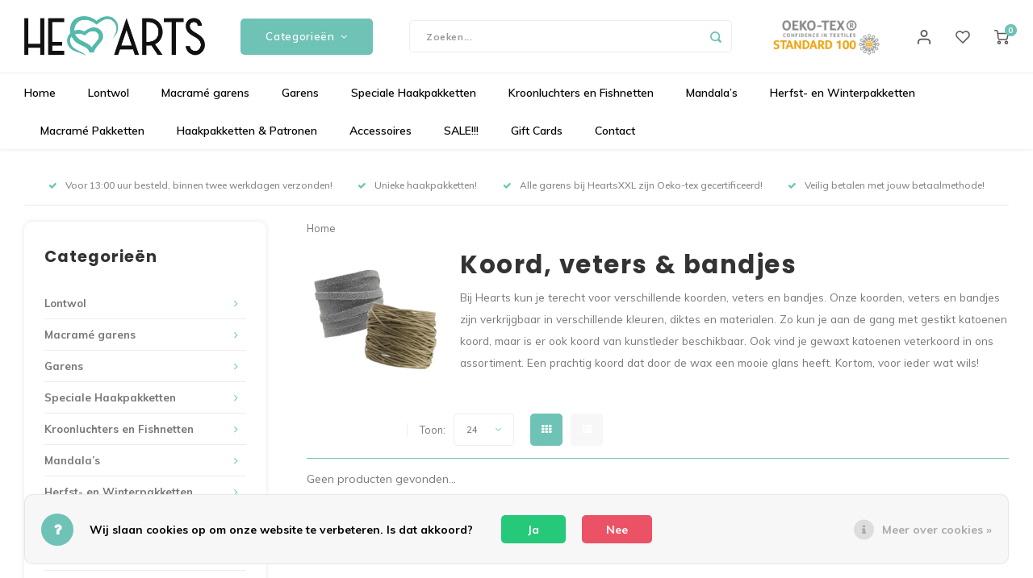

--- FILE ---
content_type: text/html;charset=utf-8
request_url: https://www.heartsxxl.nl/accessoires/koord-veters-bandjes/?source=facebook
body_size: 29094
content:
<!DOCTYPE html>
<html lang="nl">
	
  <head>
    
        
    <meta charset="utf-8"/>
<!-- [START] 'blocks/head.rain' -->
<!--

  (c) 2008-2026 Lightspeed Netherlands B.V.
  http://www.lightspeedhq.com
  Generated: 15-01-2026 @ 00:37:29

-->
<link rel="canonical" href="https://www.heartsxxl.nl/accessoires/koord-veters-bandjes/"/>
<link rel="alternate" href="https://www.heartsxxl.nl/index.rss" type="application/rss+xml" title="Nieuwe producten"/>
<link href="https://cdn.webshopapp.com/assets/cookielaw.css?2025-02-20" rel="stylesheet" type="text/css"/>
<meta name="robots" content="noodp,noydir"/>
<meta property="og:url" content="https://www.heartsxxl.nl/accessoires/koord-veters-bandjes/?source=facebook"/>
<meta property="og:site_name" content="Hearts "/>
<meta property="og:title" content="Koord, veters &amp; bandjes"/>
<meta property="og:description" content="Onze koorden, veters en bandjes zijn verkrijgbaar in verschillende kleuren, diktes en materialen."/>
<script>

<script async src="https://www.googletagmanager.com/gtag/js?id=AW-823431959"></script>
<script>
    window.dataLayer = window.dataLayer || [];
    function gtag(){dataLayer.push(arguments);}
    gtag('js', new Date());

    gtag('config', 'AW-823431959');

</script>
<script src="https://pricepercustomer.cmdcbv.app/public/js/pricePerCustomer-312804.js?v=5&a=pricepercustomer"></script>
<!--[if lt IE 9]>
<script src="https://cdn.webshopapp.com/assets/html5shiv.js?2025-02-20"></script>
<![endif]-->
<!-- [END] 'blocks/head.rain' -->
    <title>Koord, veters &amp; bandjes - Hearts </title>
    <meta name="description" content="Onze koorden, veters en bandjes zijn verkrijgbaar in verschillende kleuren, diktes en materialen." />
    <meta name="keywords" content="Koord,, veters, &amp;, bandjes, macrame, lontwol, zelfmaakpakketten, wol, garens" />
    <meta http-equiv="X-UA-Compatible" content="IE=edge,chrome=1">
    <meta name="viewport" content="width=device-width, initial-scale=1.0">
    <meta name="apple-mobile-web-app-capable" content="yes">
    <meta name="apple-mobile-web-app-status-bar-style" content="black">
    <meta property="fb:app_id" content="966242223397117"/>
    <meta name="viewport" content="width=device-width, initial-scale=1, maximum-scale=1, user-scalable=0"/>
    <meta name="apple-mobile-web-app-capable" content="yes">
    <meta name="HandheldFriendly" content="true" /> 
		<meta name="apple-mobile-web-app-title" content="Hearts ">
  	<meta property="og:image" content="https://cdn.webshopapp.com/shops/312804/themes/176938/v/1065238/assets/logo.png?20220103121859" />  
		<link rel="apple-touch-icon-precomposed" href=""/>
  
    <link rel="shortcut icon" href="https://cdn.webshopapp.com/shops/312804/themes/176938/v/385782/assets/favicon.ico?20210520094925" type="image/x-icon" />
    <link href='//fonts.googleapis.com/css?family=Muli:400,300,500,600,700,800,900' rel='stylesheet' type='text/css'>
    <link href='//fonts.googleapis.com/css?family=Poppins:400,300,500,600,700,800,900' rel='stylesheet' type='text/css'>
    <link rel="stylesheet" href="https://cdn.webshopapp.com/shops/312804/themes/176938/assets/bootstrap.css?20260113121338" />
    <link rel="stylesheet" href="https://cdn.webshopapp.com/shops/312804/themes/176938/assets/font-awesome-min.css?20260113121338" />
  	  	<link href="https://cdn.webshopapp.com/shops/312804/themes/176938/assets/gibbon-icons.css?20260113121338" rel="stylesheet">
    <link rel="stylesheet" href="https://cdn.webshopapp.com/shops/312804/themes/176938/assets/owl-carousel-min.css?20260113121338" />  
    <link rel="stylesheet" href="https://cdn.webshopapp.com/shops/312804/themes/176938/assets/semantic.css?20260113121338" />  
    <link rel="stylesheet" href="https://cdn.webshopapp.com/shops/312804/themes/176938/assets/jquery-fancybox-min.css?20260113121338" /> 
    <link rel="stylesheet" href="https://cdn.webshopapp.com/shops/312804/themes/176938/assets/style.css?20260113121338?903" />
  	<link rel="stylesheet" href="https://cdn.webshopapp.com/shops/312804/themes/176938/assets/style-shopmonkey.css?20260113121338?4349" /> 
    <link rel="stylesheet" href="https://cdn.webshopapp.com/shops/312804/themes/176938/assets/settings.css?20260113121338" />  
    <link rel="stylesheet" href="https://cdn.webshopapp.com/assets/gui-2-0.css?2025-02-20" />
    <link rel="stylesheet" href="https://cdn.webshopapp.com/assets/gui-responsive-2-0.css?2025-02-20" />   
    <link rel="stylesheet" href="https://cdn.webshopapp.com/shops/312804/themes/176938/assets/custom.css?20260113121338" />

    <script src="https://cdn.webshopapp.com/assets/jquery-1-9-1.js?2025-02-20"></script>
    <script src="https://cdn.webshopapp.com/assets/jquery-ui-1-10-1.js?2025-02-20"></script>
    
   
    <script src="https://cdn.webshopapp.com/shops/312804/themes/176938/assets/bootstrap.js?20260113121338"></script>
    <script src="https://cdn.webshopapp.com/shops/312804/themes/176938/assets/owl-carousel-min.js?20260113121338"></script>
    <script src="https://cdn.webshopapp.com/shops/312804/themes/176938/assets/semantic.js?20260113121338"></script>
    <script src="https://cdn.webshopapp.com/shops/312804/themes/176938/assets/jquery-fancybox-min.js?20260113121338"></script>
    <script src="https://cdn.webshopapp.com/shops/312804/themes/176938/assets/moment.js?20260113121338"></script>  
    <script src="https://cdn.webshopapp.com/shops/312804/themes/176938/assets/js-cookie.js?20260113121338"></script>
    <script src="https://cdn.webshopapp.com/shops/312804/themes/176938/assets/jquery-countdown-min.js?20260113121338"></script>
  	<script src="https://cdn.webshopapp.com/shops/312804/themes/176938/assets/masonry.js?20260113121338"></script>
    <script src="https://cdn.webshopapp.com/shops/312804/themes/176938/assets/global.js?20260113121338?903"></script>
  	<script src="//cdnjs.cloudflare.com/ajax/libs/jqueryui-touch-punch/0.2.3/jquery.ui.touch-punch.min.js"></script>
    
    <script src="https://cdn.webshopapp.com/shops/312804/themes/176938/assets/jcarousel.js?20260113121338"></script>
    <script src="https://cdn.webshopapp.com/assets/gui.js?2025-02-20"></script>
    <script src="https://cdn.webshopapp.com/assets/gui-responsive-2-0.js?2025-02-20"></script>
    
        
    
    <!--[if lt IE 9]>
    <link rel="stylesheet" href="https://cdn.webshopapp.com/shops/312804/themes/176938/assets/style-ie.css?20260113121338" />
    <![endif]-->
  </head>  <body class=""><script type="application/ld+json">
[
			{
    "@context": "http://schema.org",
    "@type": "BreadcrumbList",
    "itemListElement":
    [
      {
        "@type": "ListItem",
        "position": 1,
        "item": {
        	"@id": "https://www.heartsxxl.nl/",
        	"name": "Home"
        }
      },
    	    ]
  },
      
        
    {
  "@context": "http://schema.org",
  "@id": "https://www.heartsxxl.nl/#Organization",
  "@type": "Organization",
  "url": "https://www.heartsxxl.nl/", 
  "name": "Hearts ",
  "logo": "https://cdn.webshopapp.com/shops/312804/themes/176938/v/1065238/assets/logo.png?20220103121859",
  "telephone": "085 - 3036289  (whatsapp klantenservice)",
  "email": ""
    }
  ]
</script><div class="cart-messages hidden"><ul></ul></div><div id="cart-popup" class="cart-popup mobile-popup" data-popup="cart"><div class="popup-inner"><div class="inner cart-wrap"><div class="table"><div class="title-small title-font">Winkelwagen</div><div class="general-content cart-content"></div><div class="empty-cart">
      	Geen producten gevonden...
      </div><div class="table-wrap"><form id="gui-form-cart" action="https://www.heartsxxl.nl/cart/update/" method="post"><table></table></form></div><div class="shipping-discount hidden"><div class="discount-block"><form class="gui-form-discount" action="https://www.heartsxxl.nl/cart/setDiscount/" method="post"><input class="standard-input" type="text" name="code" placeholder="Kortingscode"><a class="btn btn-small accent add-discount"  href="javascript:;"><i class="fa fa-plus"></i></a></form></div><a href="https://www.heartsxxl.nl/cart/?shipping" class="btn accent btn-small hidden-xs">Verzendkosten berekenen</a></div></div><div class="totals-wrap"><div class="totals"><div class="title-small title-font hidden-xs"><span data-cart-items>0</span> artikelen</div><table><tr><td>Totaal excl. btw</td><td data-cart-total-excl>€0,00</td></tr><tr><td>BTW</td><td data-cart-total-vat>€0,00</td></tr><tr><td>Totaal</td><td data-cart-total-incl>€0,00</td></tr></table><div class="buttons"><a class="btn accent" href="https://www.heartsxxl.nl/checkout/">Naar de kassa</a><a class="btn light hidden-xs" href="javascript:;" data-fancybox-close>Ga verder met winkelen</a></div></div><div class="payments hidden-xs"><a href="https://www.heartsxxl.nl/service/payment-methods/" title="Betaalmethoden"><img src="https://cdn.webshopapp.com/shops/312804/themes/176938/assets/cash.png?20260113121338" alt="Cash" /></a><a href="https://www.heartsxxl.nl/service/payment-methods/" title="Betaalmethoden"><img src="https://cdn.webshopapp.com/shops/312804/themes/176938/assets/ideal.png?20260113121338" alt="iDEAL" /></a><a href="https://www.heartsxxl.nl/service/payment-methods/" title="Betaalmethoden"><img src="https://cdn.webshopapp.com/shops/312804/themes/176938/assets/paypal.png?20260113121338" alt="PayPal" /></a><a href="https://www.heartsxxl.nl/service/payment-methods/" title="Betaalmethoden"><img src="https://cdn.webshopapp.com/shops/312804/themes/176938/assets/mastercard.png?20260113121338" alt="MasterCard" /></a><a href="https://www.heartsxxl.nl/service/payment-methods/" title="Betaalmethoden"><img src="https://cdn.webshopapp.com/shops/312804/themes/176938/assets/visa.png?20260113121338" alt="Visa" /></a><a href="https://www.heartsxxl.nl/service/payment-methods/" title="Betaalmethoden"><img src="https://cdn.webshopapp.com/shops/312804/themes/176938/assets/banktransfer.png?20260113121338" alt="Bank transfer" /></a><a href="https://www.heartsxxl.nl/service/payment-methods/" title="Betaalmethoden"><img src="https://cdn.webshopapp.com/shops/312804/themes/176938/assets/mistercash.png?20260113121338" alt="Bancontact" /></a><a href="https://www.heartsxxl.nl/service/payment-methods/" title="Betaalmethoden"><img src="https://cdn.webshopapp.com/shops/312804/themes/176938/assets/directebanking.png?20260113121338" alt="SOFORT Banking" /></a><a href="https://www.heartsxxl.nl/service/payment-methods/" title="Betaalmethoden"><img src="https://cdn.webshopapp.com/shops/312804/themes/176938/assets/maestro.png?20260113121338" alt="Maestro" /></a><a href="https://www.heartsxxl.nl/service/payment-methods/" title="Betaalmethoden"><img src="https://cdn.webshopapp.com/shops/312804/themes/176938/assets/klarnapaylater.png?20260113121338" alt="Klarna Pay Later" /></a></div></div></div></div><div class="close-popup"><div class="close-popup-inner"><a href="javascript:;" class="close-mobile-popup" data-fancybox-close>
        Sluiten
      </a></div></div></div><div id="login-popup" class="mobile-popup" data-popup="login"><div class="popup-inner"><div class="title-small title-font">Inloggen</div><form class="formLogin" id="formLogin" action="https://www.heartsxxl.nl/account/loginPost/?return=https%3A%2F%2Fwww.heartsxxl.nl%2Faccessoires%2Fkoord-veters-bandjes%2F%3Fsource%3Dfacebook" method="post"><input type="hidden" name="key" value="c55babdf2847395e9cf520093f61a3e8" /><input type="hidden" name="type" value="login" /><input type="submit" hidden/><input type="text" name="email" id="formLoginEmail" value="" placeholder="E-mailadres" class="standard-input" /><input type="password" name="password" id="formLoginPassword" value="" placeholder="Wachtwoord" class="standard-input"/><div class="buttons"><a class="btn accent" href="#" onclick="$('#formLogin').submit(); return false;" title="Inloggen">Inloggen</a></div></form><div class="options"><a class="forgot-pw" href="https://www.heartsxxl.nl/account/password/">Wachtwoord vergeten?</a><span class="or">of</span><a class="no-account" href="https://www.heartsxxl.nl/account/register/">Nog geen account? Klik</a></div></div><div class="close-popup"><div class="close-popup-inner"><a href="javascript:;" class="close-mobile-popup" data-fancybox-close>
        Sluiten
      </a></div></div></div><div id="language-currency-popup" class="language-currency-popup mobile-popup"><div class="popup-inner"><div class="language-section"><div class="title-small title-font">Taal</div><div class="options-wrap"><div class="option active"><a href="https://www.heartsxxl.nl/go/category/10473154"><div class="inner"><div class="icon"><img src="https://cdn.webshopapp.com/shops/312804/themes/176938/assets/flag-nl.svg?20260113121338" alt="flag-Nederlands"></div><div class="text">Nederlands</div></div></a></div></div></div><div class="close-popup"><div class="close-popup-inner"><a href="javascript:;" class="close-mobile-popup" data-fancybox-close>
          Sluiten
        </a></div></div></div></div><div class="mobile-menu mobile-popup" data-popup="menu"><div class="popup-inner"><div class="menu-wrap"><div class="breads">Hoofdmenu</div><div class="title-small title-font">Categorieën</div><div class="menu"><ul><li class=""><a class="normal-link" href="https://www.heartsxxl.nl/lontwol/">Lontwol<span class="more-cats"><i class="fa fa-chevron-right"></i></span></a><div class="subs"><div class="breads">Hoofdmenu / lontwol</div><div class="title-small title-font text-center subs-back"><i class="fa fa-chevron-left"></i>Lontwol</div><ul class=""><li class=""><a class="normal-link" href="https://www.heartsxxl.nl/lontwol/lontwol-xxl-gekleurd/">Lontwol XXL Gekleurd</a></li><li class=""><a class="normal-link" href="https://www.heartsxxl.nl/lontwol/lontwol-xxl-naturel/">Lontwol XXL Naturel</a></li></ul></div></li><li class=""><a class="normal-link" href="https://www.heartsxxl.nl/macrame-garens/">Macramé garens<span class="more-cats"><i class="fa fa-chevron-right"></i></span></a><div class="subs"><div class="breads">Hoofdmenu / macramé garens</div><div class="title-small title-font text-center subs-back"><i class="fa fa-chevron-left"></i>Macramé garens</div><ul class=""><li class=""><a class="normal-link" href="https://www.heartsxxl.nl/macrame-garens/hearts-single-twist/">Hearts Single Twist<span class="more-cats"><i class="fa fa-chevron-right"></i></span></a><div class="subs"><div class="breads">Hoofdmenu / macramé garens / hearts single twist</div><div class="title-small title-font text-center subs-back"><i class="fa fa-chevron-left"></i>Hearts Single Twist</div><ul class=""><li class=""><a class="normal-link" href="https://www.heartsxxl.nl/macrame-garens/hearts-single-twist/single-twist-3mm/">Single Twist 3MM</a></li><li class=""><a class="normal-link" href="https://www.heartsxxl.nl/macrame-garens/hearts-single-twist/single-twist-2mm-100m/">Single Twist 2MM (100M)</a></li><li class=""><a class="normal-link" href="https://www.heartsxxl.nl/macrame-garens/hearts-single-twist/single-twist-2mm-200m/">Single Twist 2MM (200M)</a></li><li class=""><a class="normal-link" href="https://www.heartsxxl.nl/macrame-garens/hearts-single-twist/single-twist-2mm-500m/">Single Twist 2MM (500M)</a></li><li class=""><a class="normal-link" href="https://www.heartsxxl.nl/macrame-garens/hearts-single-twist/single-twist-45mm-100m/">Single Twist 4,5MM (100M)</a></li><li class=""><a class="normal-link" href="https://www.heartsxxl.nl/macrame-garens/hearts-single-twist/single-twist-45mm-200m/">Single Twist 4,5MM (200M)</a></li><li class=""><a class="normal-link" href="https://www.heartsxxl.nl/macrame-garens/hearts-single-twist/single-twist-45mm-500m/">Single Twist 4,5MM (500M)</a></li><li class=""><a class="normal-link" href="https://www.heartsxxl.nl/macrame-garens/hearts-single-twist/single-twist-5mm/">Single Twist 5MM</a></li><li class=""><a class="normal-link" href="https://www.heartsxxl.nl/macrame-garens/hearts-single-twist/single-twist-8mm-200m/">Single Twist 8MM (200M)</a></li><li class=""><a class="normal-link" href="https://www.heartsxxl.nl/macrame-garens/hearts-single-twist/single-twist-9mm-75m/">Single Twist 9MM (75M)</a></li></ul></div></li><li class=""><a class="normal-link" href="https://www.heartsxxl.nl/macrame-garens/hearts-triple-twist/">Hearts Triple Twist<span class="more-cats"><i class="fa fa-chevron-right"></i></span></a><div class="subs"><div class="breads">Hoofdmenu / macramé garens / hearts single twist / hearts triple twist</div><div class="title-small title-font text-center subs-back"><i class="fa fa-chevron-left"></i>Hearts Triple Twist</div><ul class=""><li class=""><a class="normal-link" href="https://www.heartsxxl.nl/macrame-garens/hearts-triple-twist/deluxe-triple-twist-25mm-130m/">Deluxe Triple Twist 2.5MM (130M)</a></li><li class=""><a class="normal-link" href="https://www.heartsxxl.nl/macrame-garens/hearts-triple-twist/triple-twist-3mm-100m/">Triple Twist 3MM (100M)</a></li><li class=""><a class="normal-link" href="https://www.heartsxxl.nl/macrame-garens/hearts-triple-twist/triple-twist-3mm-200m/">Triple Twist 3MM (200M)</a></li><li class=""><a class="normal-link" href="https://www.heartsxxl.nl/macrame-garens/hearts-triple-twist/triple-twist-4mm/">Triple Twist 4MM</a></li><li class=""><a class="normal-link" href="https://www.heartsxxl.nl/macrame-garens/hearts-triple-twist/triple-twist-5mm-100m/">Triple Twist 5MM (100M)</a></li><li class=""><a class="normal-link" href="https://www.heartsxxl.nl/macrame-garens/hearts-triple-twist/triple-twist-5mm-streng/">Triple Twist 5MM (Streng)</a></li><li class=""><a class="normal-link" href="https://www.heartsxxl.nl/macrame-garens/hearts-triple-twist/triple-twist-8mm/">Triple Twist 8MM</a></li><li class=""><a class="normal-link" href="https://www.heartsxxl.nl/macrame-garens/hearts-triple-twist/triple-twist-10mm/">Triple Twist 10MM</a></li></ul></div></li><li class=""><a class="normal-link" href="https://www.heartsxxl.nl/macrame-garens/specials-macrame/">Specials Macramé<span class="more-cats"><i class="fa fa-chevron-right"></i></span></a><div class="subs"><div class="breads">Hoofdmenu / macramé garens / hearts single twist / hearts triple twist / specials macramé</div><div class="title-small title-font text-center subs-back"><i class="fa fa-chevron-left"></i>Specials Macramé</div><ul class=""><li class=""><a class="normal-link" href="https://www.heartsxxl.nl/macrame-garens/specials-macrame/velvet-macrame-garens/">Velvet Macramé Garens</a></li><li class=""><a class="normal-link" href="https://www.heartsxxl.nl/macrame-garens/specials-macrame/bamboe-macrame-garens/">Bamboe Macramé Garens</a></li></ul></div></li><li class=""><a class="normal-link" href="https://www.heartsxxl.nl/macrame-garens/sparkling-macrame-garens/">Sparkling macramé garens</a></li></ul></div></li><li class=""><a class="normal-link" href="https://www.heartsxxl.nl/garens/">Garens<span class="more-cats"><i class="fa fa-chevron-right"></i></span></a><div class="subs"><div class="breads">Hoofdmenu / garens</div><div class="title-small title-font text-center subs-back"><i class="fa fa-chevron-left"></i>Garens</div><ul class=""><li class=""><a class="normal-link" href="https://www.heartsxxl.nl/garens/hearts-mini/">Hearts MINI</a></li><li class=""><a class="normal-link" href="https://www.heartsxxl.nl/garens/hearts-medium/">Hearts MEDIUM</a></li><li class=""><a class="normal-link" href="https://www.heartsxxl.nl/garens/hearts-xxl/">Hearts XXL</a></li><li class=""><a class="normal-link" href="https://www.heartsxxl.nl/garens/yarn-and-colors/">Yarn and colors<span class="more-cats"><i class="fa fa-chevron-right"></i></span></a><div class="subs"><div class="breads">Hoofdmenu / garens / hearts mini / hearts medium / hearts xxl / yarn and colors</div><div class="title-small title-font text-center subs-back"><i class="fa fa-chevron-left"></i>Yarn and colors</div><ul class=""><li class=""><a class="normal-link" href="https://www.heartsxxl.nl/garens/yarn-and-colors/must-have/">Must-have</a></li><li class=""><a class="normal-link" href="https://www.heartsxxl.nl/garens/yarn-and-colors/epic/">Epic</a></li></ul></div></li><li class=""><a class="normal-link" href="https://www.heartsxxl.nl/garens/budget-yarn/">Budget Yarn<span class="more-cats"><i class="fa fa-chevron-right"></i></span></a><div class="subs"><div class="breads">Hoofdmenu / garens / hearts mini / hearts medium / hearts xxl / yarn and colors / budget yarn</div><div class="title-small title-font text-center subs-back"><i class="fa fa-chevron-left"></i>Budget Yarn</div><ul class=""><li class=""><a class="normal-link" href="https://www.heartsxxl.nl/garens/budget-yarn/chunky-chenille/">Chunky Chenille</a></li></ul></div></li><li class=""><a class="normal-link" href="https://www.heartsxxl.nl/garens/lovely-cottons/">Lovely Cottons<span class="more-cats"><i class="fa fa-chevron-right"></i></span></a><div class="subs"><div class="breads">Hoofdmenu / garens / hearts mini / hearts medium / hearts xxl / yarn and colors / budget yarn / lovely cottons</div><div class="title-small title-font text-center subs-back"><i class="fa fa-chevron-left"></i>Lovely Cottons</div><ul class=""><li class=""><a class="normal-link" href="https://www.heartsxxl.nl/garens/lovely-cottons/silky-mini-3mm/">Silky Mini 3MM</a></li><li class=""><a class="normal-link" href="https://www.heartsxxl.nl/garens/lovely-cottons/lovely-cottons-9mm/">Lovely Cottons 9MM</a></li></ul></div></li></ul></div></li><li class=""><a class="normal-link" href="https://www.heartsxxl.nl/speciale-haakpakketten/">Speciale Haakpakketten<span class="more-cats"><i class="fa fa-chevron-right"></i></span></a><div class="subs"><div class="breads">Hoofdmenu / speciale haakpakketten</div><div class="title-small title-font text-center subs-back"><i class="fa fa-chevron-left"></i>Speciale Haakpakketten</div><ul class=""><li class=""><a class="normal-link" href="https://www.heartsxxl.nl/speciale-haakpakketten/planthanger-cal-2026/">Planthanger CAL 2026</a></li><li class=""><a class="normal-link" href="https://www.heartsxxl.nl/speciale-haakpakketten/najaars-cal-2025/">Najaars CAL 2025</a></li><li class=""><a class="normal-link" href="https://www.heartsxxl.nl/speciale-haakpakketten/bloemenbol/">Bloemenbol </a></li><li class=""><a class="normal-link" href="https://www.heartsxxl.nl/speciale-haakpakketten/bloemenkrans/">Bloemenkrans</a></li><li class=""><a class="normal-link" href="https://www.heartsxxl.nl/speciale-haakpakketten/levensboom-bloemen/">Levensboom Bloemen</a></li><li class=""><a class="normal-link" href="https://www.heartsxxl.nl/speciale-haakpakketten/kippie-cal/">KIPPIE CAL </a></li><li class=""><a class="normal-link" href="https://www.heartsxxl.nl/speciale-haakpakketten/boeket-lilly/">Boeket Lilly</a></li><li class=""><a class="normal-link" href="https://www.heartsxxl.nl/speciale-haakpakketten/staande-solarlamp/">Staande Solarlamp</a></li><li class=""><a class="normal-link" href="https://www.heartsxxl.nl/speciale-haakpakketten/poef-haakpakket/">Poef Haakpakket</a></li><li class=""><a class="normal-link" href="https://www.heartsxxl.nl/speciale-haakpakketten/pauw-haakpakket/">Pauw Haakpakket</a></li><li class=""><a class="normal-link" href="https://www.heartsxxl.nl/speciale-haakpakketten/hangplant/">Hangplant</a></li><li class=""><a class="normal-link" href="https://www.heartsxxl.nl/speciale-haakpakketten/sneeuwvlokken/">Sneeuwvlokken</a></li><li class=""><a class="normal-link" href="https://www.heartsxxl.nl/speciale-haakpakketten/vogelhuisje-zomer-cal-2024/">Vogelhuisje Zomer CAL 2024</a></li><li class=""><a class="normal-link" href="https://www.heartsxxl.nl/speciale-haakpakketten/happy-flower-haakpakket-mand/">Happy Flower Haakpakket mand</a></li><li class=""><a class="normal-link" href="https://www.heartsxxl.nl/speciale-haakpakketten/blossom-haakpakket/">BLOSSOM Haakpakket </a></li><li class=""><a class="normal-link" href="https://www.heartsxxl.nl/speciale-haakpakketten/paasei-haakpakket-3-d/">Paasei Haakpakket 3-D</a></li><li class=""><a class="normal-link" href="https://www.heartsxxl.nl/speciale-haakpakketten/set-paaseieren-met-bloemen/">Set Paaseieren met Bloemen </a></li><li class=""><a class="normal-link" href="https://www.heartsxxl.nl/speciale-haakpakketten/vlinder-haakpakket/">Vlinder Haakpakket</a></li><li class=""><a class="normal-link" href="https://www.heartsxxl.nl/speciale-haakpakketten/uil-mandala-haakpakket/">Uil mandala haakpakket</a></li><li class=""><a class="normal-link" href="https://www.heartsxxl.nl/speciale-haakpakketten/gehaakte-tassen/">Gehaakte tassen</a></li><li class=""><a class="normal-link" href="https://www.heartsxxl.nl/speciale-haakpakketten/kransen/">Kransen</a></li></ul></div></li><li class=""><a class="normal-link" href="https://www.heartsxxl.nl/kroonluchters-en-fishnetten/">Kroonluchters en Fishnetten<span class="more-cats"><i class="fa fa-chevron-right"></i></span></a><div class="subs"><div class="breads">Hoofdmenu / kroonluchters en fishnetten</div><div class="title-small title-font text-center subs-back"><i class="fa fa-chevron-left"></i>Kroonluchters en Fishnetten</div><ul class=""><li class=""><a class="normal-link" href="https://www.heartsxxl.nl/kroonluchters-en-fishnetten/planthanger-kroonluchter-cal-2026/">Planthanger Kroonluchter CAL 2026</a></li><li class=""><a class="normal-link" href="https://www.heartsxxl.nl/kroonluchters-en-fishnetten/queen-of-hearts/">Queen of Hearts</a></li><li class=""><a class="normal-link" href="https://www.heartsxxl.nl/kroonluchters-en-fishnetten/granny-kroonluchter/">Granny Kroonluchter</a></li><li class=""><a class="normal-link" href="https://www.heartsxxl.nl/kroonluchters-en-fishnetten/mini-lantaarn-set-van-2/">Mini Lantaarn, set van 2</a></li><li class=""><a class="normal-link" href="https://www.heartsxxl.nl/kroonluchters-en-fishnetten/solar-hang-of-stalamp/">Solar Hang- of Stalamp</a></li><li class=""><a class="normal-link" href="https://www.heartsxxl.nl/kroonluchters-en-fishnetten/lilly-lumiere/">Lilly Lumière </a></li><li class=""><a class="normal-link" href="https://www.heartsxxl.nl/kroonluchters-en-fishnetten/mini-fishnet/">Mini Fishnet</a></li><li class=""><a class="normal-link" href="https://www.heartsxxl.nl/kroonluchters-en-fishnetten/fishnet-medium/">Fishnet Medium </a></li><li class=""><a class="normal-link" href="https://www.heartsxxl.nl/kroonluchters-en-fishnetten/bohemian-fishnet/">Bohemian Fishnet </a></li><li class=""><a class="normal-link" href="https://www.heartsxxl.nl/kroonluchters-en-fishnetten/lumiere-sunny/">Lumiêre Sunny</a></li><li class=""><a class="normal-link" href="https://www.heartsxxl.nl/kroonluchters-en-fishnetten/lumiere-anita-haakpakket/">Lumiere Anita Haakpakket</a></li><li class=""><a class="normal-link" href="https://www.heartsxxl.nl/kroonluchters-en-fishnetten/lumiere-anita-mini-haakpakket/">Lumiere Anita Mini Haakpakket</a></li><li class=""><a class="normal-link" href="https://www.heartsxxl.nl/kroonluchters-en-fishnetten/mini-kroonluchters/">Mini kroonluchters</a></li><li class=""><a class="normal-link" href="https://www.heartsxxl.nl/kroonluchters-en-fishnetten/kroonluchter-kuiken/">Kroonluchter Kuiken</a></li><li class=""><a class="normal-link" href="https://www.heartsxxl.nl/kroonluchters-en-fishnetten/kroonluchter-haasje/">Kroonluchter Haasje</a></li><li class=""><a class="normal-link" href="https://www.heartsxxl.nl/kroonluchters-en-fishnetten/kerst-kroonluchters/">Kerst Kroonluchters</a></li><li class=""><a class="normal-link" href="https://www.heartsxxl.nl/kroonluchters-en-fishnetten/set-van-3-kroonluchtertjes-kerst/">Set  van 3 Kroonluchtertjes (kerst)</a></li><li class=""><a class="normal-link" href="https://www.heartsxxl.nl/kroonluchters-en-fishnetten/macrame-kroonluchters/">Macrame kroonluchters</a></li></ul></div></li><li class=""><a class="normal-link" href="https://www.heartsxxl.nl/mandalas/">Mandala’s<span class="more-cats"><i class="fa fa-chevron-right"></i></span></a><div class="subs"><div class="breads">Hoofdmenu / mandala’s</div><div class="title-small title-font text-center subs-back"><i class="fa fa-chevron-left"></i>Mandala’s</div><ul class=""><li class=""><a class="normal-link" href="https://www.heartsxxl.nl/mandalas/mobiele-mandala/">Mobiele Mandala</a></li><li class=""><a class="normal-link" href="https://www.heartsxxl.nl/mandalas/irish-mandala/">Irish Mandala</a></li><li class=""><a class="normal-link" href="https://www.heartsxxl.nl/mandalas/wandlamp-mandala/">Wandlamp Mandala </a></li><li class=""><a class="normal-link" href="https://www.heartsxxl.nl/mandalas/mandala-dromenvanger-20-cm/">Mandala Dromenvanger 20 cm</a></li><li class=""><a class="normal-link" href="https://www.heartsxxl.nl/mandalas/levensboom-bloemen/">Levensboom Bloemen</a></li><li class=""><a class="normal-link" href="https://www.heartsxxl.nl/mandalas/bloemenkrans/">Bloemenkrans</a></li><li class=""><a class="normal-link" href="https://www.heartsxxl.nl/mandalas/mandala-madelief/">Mandala Madelief</a></li><li class=""><a class="normal-link" href="https://www.heartsxxl.nl/mandalas/spiegel-mandala/">Spiegel Mandala </a></li><li class=""><a class="normal-link" href="https://www.heartsxxl.nl/mandalas/mandala-met-houtsnijwerk-cal-2024/">Mandala met houtsnijwerk CAL 2024</a></li><li class=""><a class="normal-link" href="https://www.heartsxxl.nl/mandalas/verbindingsmandalas-set-van-2/">Verbindingsmandala’s set van 2</a></li><li class=""><a class="normal-link" href="https://www.heartsxxl.nl/mandalas/verbindingsmandalas-set-van-3/">Verbindingsmandala’s set van 3</a></li><li class=""><a class="normal-link" href="https://www.heartsxxl.nl/mandalas/kat-mandala-haakpakket/">Kat Mandala Haakpakket</a></li><li class=""><a class="normal-link" href="https://www.heartsxxl.nl/mandalas/ster-mandala/">Ster Mandala</a></li><li class=""><a class="normal-link" href="https://www.heartsxxl.nl/mandalas/mandala-maxima/">Mandala Maxima</a></li><li class=""><a class="normal-link" href="https://www.heartsxxl.nl/mandalas/mandala-suzan-haakpakket/">Mandala Suzan haakpakket</a></li><li class=""><a class="normal-link" href="https://www.heartsxxl.nl/mandalas/wandhanger-bloemenboeket/">Wandhanger bloemenboeket</a></li><li class=""><a class="normal-link" href="https://www.heartsxxl.nl/mandalas/happy-flower-mandala-60-cm/">Happy Flower Mandala 60 cm</a></li><li class=""><a class="normal-link" href="https://www.heartsxxl.nl/mandalas/mandalini/">Mandalini</a></li><li class=""><a class="normal-link" href="https://www.heartsxxl.nl/mandalas/mandala-houten-kralen-1e-cal/">Mandala houten kralen (1e CAL)</a></li></ul></div></li><li class=""><a class="normal-link" href="https://www.heartsxxl.nl/herfst-en-winterpakketten/">Herfst- en Winterpakketten<span class="more-cats"><i class="fa fa-chevron-right"></i></span></a><div class="subs"><div class="breads">Hoofdmenu / herfst- en winterpakketten</div><div class="title-small title-font text-center subs-back"><i class="fa fa-chevron-left"></i>Herfst- en Winterpakketten</div><ul class=""><li class=""><a class="normal-link" href="https://www.heartsxxl.nl/herfst-en-winterpakketten/kerstboom-lontwol/">Kerstboom Lontwol</a></li><li class=""><a class="normal-link" href="https://www.heartsxxl.nl/herfst-en-winterpakketten/mobiele-kerstpakketten/">Mobiele kerstpakketten</a></li><li class=""><a class="normal-link" href="https://www.heartsxxl.nl/herfst-en-winterpakketten/kransen-manden/">Kransen &amp; Manden</a></li><li class=""><a class="normal-link" href="https://www.heartsxxl.nl/herfst-en-winterpakketten/mini-kerstboom-haakpakket/">Mini kerstboom haakpakket</a></li><li class=""><a class="normal-link" href="https://www.heartsxxl.nl/herfst-en-winterpakketten/mini-kerstboom-macramepakket/">Mini kerstboom macramépakket</a></li><li class=""><a class="normal-link" href="https://www.heartsxxl.nl/herfst-en-winterpakketten/mini-kerstbellen-haakpakket-per-3/">Mini kerstbellen haakpakket (per 3)</a></li><li class=""><a class="normal-link" href="https://www.heartsxxl.nl/herfst-en-winterpakketten/mini-kerstbellen-macramepakket-per-3/">Mini kerstbellen macramépakket (per 3)</a></li><li class=""><a class="normal-link" href="https://www.heartsxxl.nl/herfst-en-winterpakketten/paddestoel-mand/">Paddestoel Mand </a></li><li class=""><a class="normal-link" href="https://www.heartsxxl.nl/herfst-en-winterpakketten/lovely-angel/">Lovely Angel </a></li><li class=""><a class="normal-link" href="https://www.heartsxxl.nl/herfst-en-winterpakketten/granny-haakpakketten/">Granny Haakpakketten</a></li><li class=""><a class="normal-link" href="https://www.heartsxxl.nl/herfst-en-winterpakketten/deluxe-kerstboom-haakpakket/">Deluxe Kerstboom Haakpakket</a></li><li class=""><a class="normal-link" href="https://www.heartsxxl.nl/herfst-en-winterpakketten/oh-denneboom-deluxe-met-standaard/">Oh! Denneboom Deluxe met standaard</a></li><li class=""><a class="normal-link" href="https://www.heartsxxl.nl/herfst-en-winterpakketten/kerstboom-haakpakket/">Kerstboom Haakpakket</a></li><li class=""><a class="normal-link" href="https://www.heartsxxl.nl/herfst-en-winterpakketten/engel-haakpakket/">Engel Haakpakket</a></li><li class=""><a class="normal-link" href="https://www.heartsxxl.nl/herfst-en-winterpakketten/to-the-moon/">To the Moon</a></li><li class=""><a class="normal-link" href="https://www.heartsxxl.nl/herfst-en-winterpakketten/glam-kerstbal-3d/">Glam Kerstbal 3D</a></li><li class=""><a class="normal-link" href="https://www.heartsxxl.nl/herfst-en-winterpakketten/winterster-haakpakket/">Winterster Haakpakket</a></li><li class=""><a class="normal-link" href="https://www.heartsxxl.nl/herfst-en-winterpakketten/klokken-haakpakket/">Klokken Haakpakket</a></li><li class=""><a class="normal-link" href="https://www.heartsxxl.nl/herfst-en-winterpakketten/kerstbellen-macrame/">Kerstbellen Macrame</a></li><li class=""><a class="normal-link" href="https://www.heartsxxl.nl/herfst-en-winterpakketten/patroon-kerstboom-xxxxl/">Patroon Kerstboom XXXXL</a></li><li class=""><a class="normal-link" href="https://www.heartsxxl.nl/herfst-en-winterpakketten/notenkraker/">Notenkraker </a></li><li class=""><a class="normal-link" href="https://www.heartsxxl.nl/herfst-en-winterpakketten/sneeuwvlokken/">Sneeuwvlokken</a></li><li class=""><a class="normal-link" href="https://www.heartsxxl.nl/herfst-en-winterpakketten/limited-kerstboom/">Limited Kerstboom</a></li><li class=""><a class="normal-link" href="https://www.heartsxxl.nl/herfst-en-winterpakketten/winterfiguurtjes/">Winterfiguurtjes</a></li><li class=""><a class="normal-link" href="https://www.heartsxxl.nl/herfst-en-winterpakketten/kerstboom-wandhangers-set/">Kerstboom Wandhangers (set)</a></li></ul></div></li><li class=""><a class="normal-link" href="https://www.heartsxxl.nl/macrame-pakketten/">Macramé Pakketten</a></li><li class=""><a class="normal-link" href="https://www.heartsxxl.nl/haakpakketten-patronen/">Haakpakketten &amp; Patronen<span class="more-cats"><i class="fa fa-chevron-right"></i></span></a><div class="subs"><div class="breads">Hoofdmenu / haakpakketten &amp; patronen</div><div class="title-small title-font text-center subs-back"><i class="fa fa-chevron-left"></i>Haakpakketten &amp; Patronen</div><ul class=""><li class=""><a class="normal-link" href="https://www.heartsxxl.nl/haakpakketten-patronen/pakketten/">Pakketten</a></li><li class=""><a class="normal-link" href="https://www.heartsxxl.nl/haakpakketten-patronen/patronen/">Patronen</a></li></ul></div></li><li class=""><a class="normal-link" href="https://www.heartsxxl.nl/accessoires/">Accessoires<span class="more-cats"><i class="fa fa-chevron-right"></i></span></a><div class="subs"><div class="breads">Hoofdmenu / accessoires</div><div class="title-small title-font text-center subs-back"><i class="fa fa-chevron-left"></i>Accessoires</div><ul class=""><li class=""><a class="normal-link" href="https://www.heartsxxl.nl/accessoires/diverse-labels/">Diverse labels</a></li><li class=""><a class="normal-link" href="https://www.heartsxxl.nl/accessoires/ringen-spiegels/">Ringen &amp; spiegels</a></li><li class=""><a class="normal-link" href="https://www.heartsxxl.nl/accessoires/alles-van-hout/">Alles van hout<span class="more-cats"><i class="fa fa-chevron-right"></i></span></a><div class="subs"><div class="breads">Hoofdmenu / accessoires / diverse labels / ringen &amp; spiegels / alles van hout</div><div class="title-small title-font text-center subs-back"><i class="fa fa-chevron-left"></i>Alles van hout</div><ul class=""><li class=""><a class="normal-link" href="https://www.heartsxxl.nl/accessoires/alles-van-hout/houten-ringen-mandalas/">Houten Ringen / Mandala’s</a></li><li class=""><a class="normal-link" href="https://www.heartsxxl.nl/accessoires/alles-van-hout/houten-kralen/">Houten kralen</a></li><li class=""><a class="normal-link" href="https://www.heartsxxl.nl/accessoires/alles-van-hout/houten-stokken/">Houten stokken</a></li><li class=""><a class="normal-link" href="https://www.heartsxxl.nl/accessoires/alles-van-hout/houten-accessoires/">Houten Accessoires</a></li></ul></div></li><li class=""><a class="normal-link" href="https://www.heartsxxl.nl/accessoires/sleutelhangers-sluitingen/">Sleutelhangers &amp; sluitingen</a></li><li class=""><a class="normal-link" href="https://www.heartsxxl.nl/accessoires/brei-en-haaknaalden/">Brei- en haaknaalden</a></li><li class=""><a class="normal-link" href="https://www.heartsxxl.nl/accessoires/binnenkussens/">Binnenkussens</a></li><li class=""><a class="normal-link" href="https://www.heartsxxl.nl/accessoires/diverse-accessoires/">Diverse accessoires</a></li><li class=""><a class="normal-link" href="https://www.heartsxxl.nl/accessoires/ogen-neuzen/">Ogen &amp; Neuzen</a></li></ul></div></li><li class=""><a class="normal-link" href="https://www.heartsxxl.nl/sale/">SALE!!!<span class="more-cats"><i class="fa fa-chevron-right"></i></span></a><div class="subs"><div class="breads">Hoofdmenu / sale!!!</div><div class="title-small title-font text-center subs-back"><i class="fa fa-chevron-left"></i>SALE!!!</div><ul class=""><li class=""><a class="normal-link" href="https://www.heartsxxl.nl/sale/sale-lontwol/">SALE LONTWOL!</a></li><li class=""><a class="normal-link" href="https://www.heartsxxl.nl/sale/accessoires-sale/">Accessoires SALE!!!<span class="more-cats"><i class="fa fa-chevron-right"></i></span></a><div class="subs"><div class="breads">Hoofdmenu / sale!!! / sale lontwol! / accessoires sale!!!</div><div class="title-small title-font text-center subs-back"><i class="fa fa-chevron-left"></i>Accessoires SALE!!!</div><ul class=""><li class=""><a class="normal-link" href="https://www.heartsxxl.nl/sale/accessoires-sale/micro-macrame-koord/">Micro macramé koord</a></li><li class=""><a class="normal-link" href="https://www.heartsxxl.nl/sale/accessoires-sale/micro-macrame-kralen/">Micro macramé kralen</a></li><li class=""><a class="normal-link" href="https://www.heartsxxl.nl/sale/accessoires-sale/tussenstukken-bedels/">Tussenstukken &amp; bedels</a></li><li class=""><a class="normal-link" href="https://www.heartsxxl.nl/sale/accessoires-sale/kralen-labels/">Kralen &amp; Labels </a></li><li class=""><a class="normal-link" href="https://www.heartsxxl.nl/sale/accessoires-sale/tassenhengsels/">Tassenhengsels </a></li></ul></div></li><li class=""><a class="normal-link" href="https://www.heartsxxl.nl/sale/sale-macrame-garens/">SALE MACRAMÉ GARENS!</a></li><li class=""><a class="normal-link" href="https://www.heartsxxl.nl/sale/restanten-sale/">RESTANTEN SALE!</a></li></ul></div></li><li class=""><a href="https://www.heartsxxl.nl/buy-gift-card/">Gift Cards</a></li><li class=""><a href="https://www.heartsxxl.nl/service/">Contact</a></li></ul><ul><li class="highlight hidden-sm"><a class="open-mobile-slide" data-popup="login" href="javascript:;">Inloggen</a></li></ul></div></div></div><div class="close-popup dark"><div class="close-popup-inner"><a href="javascript:;" class="close-mobile-popup" data-fancybox-close>
        Sluiten
      </a></div></div></div><header id="header" class="with-medium-logo"><div class="main-header"><div class="container"><div class="inner"><div class="logo medium-logo align-middle"><a href="https://www.heartsxxl.nl/"><img src="https://cdn.webshopapp.com/shops/312804/themes/176938/v/1065238/assets/logo.png?20220103121859" alt="Hearts "></a></div><div class="vertical-menu-wrap hidden-xs hidden-md hidden-lg"><div class="btn-wrap"><a class="btn accent vertical-menu-btn open-mobile-slide" data-popup="menu" data-main-link href="javascript:;">Categorieën<i class="fa fa-angle-down"></i></a></div></div><div class="vertical-menu-wrap hidden-xs hidden-sm  "><div class="btn-wrap"><a class="btn accent vertical-menu-btn open-vertical-menu">Categorieën<i class="fa fa-angle-down"></i></a><div class="vertical-menu"><ul><li class=""><a class="" href="https://www.heartsxxl.nl/lontwol/"><div class="category-wrap"><img src="https://cdn.webshopapp.com/shops/312804/files/348289654/100x100x1/lontwol.jpg" alt="Lontwol">
                                            Lontwol
                    </div><i class="fa fa-chevron-right arrow-right"></i></a><div class="subs"><ul><li class="subs-title"><a class="" href="https://www.heartsxxl.nl/lontwol/">Lontwol</a></li><li class=""><a class="" href="https://www.heartsxxl.nl/lontwol/lontwol-xxl-gekleurd/"><div>
                            Lontwol XXL Gekleurd
                          </div></a></li><li class=""><a class="" href="https://www.heartsxxl.nl/lontwol/lontwol-xxl-naturel/"><div>
                            Lontwol XXL Naturel
                          </div></a></li></ul></div></li><li class=""><a class="" href="https://www.heartsxxl.nl/macrame-garens/"><div class="category-wrap"><img src="https://cdn.webshopapp.com/shops/312804/files/388756935/100x100x1/macrame-garens.jpg" alt="Macramé garens">
                                            Macramé garens
                    </div><i class="fa fa-chevron-right arrow-right"></i></a><div class="subs"><ul><li class="subs-title"><a class="" href="https://www.heartsxxl.nl/macrame-garens/">Macramé garens</a></li><li class=""><a class="" href="https://www.heartsxxl.nl/macrame-garens/hearts-single-twist/"><div>
                            Hearts Single Twist
                          </div><i class="fa fa-chevron-right arrow-right"></i></a><div class="subs"><ul><li class="subs-title"><a class="" href="https://www.heartsxxl.nl/macrame-garens/hearts-single-twist/">Hearts Single Twist</a></li><li class=""><a class="" href="https://www.heartsxxl.nl/macrame-garens/hearts-single-twist/single-twist-3mm/"><div>
                                  Single Twist 3MM
                                </div></a></li><li class=""><a class="" href="https://www.heartsxxl.nl/macrame-garens/hearts-single-twist/single-twist-2mm-100m/"><div>
                                  Single Twist 2MM (100M)
                                </div></a></li><li class=""><a class="" href="https://www.heartsxxl.nl/macrame-garens/hearts-single-twist/single-twist-2mm-200m/"><div>
                                  Single Twist 2MM (200M)
                                </div></a></li><li class=""><a class="" href="https://www.heartsxxl.nl/macrame-garens/hearts-single-twist/single-twist-2mm-500m/"><div>
                                  Single Twist 2MM (500M)
                                </div></a></li><li class=""><a class="" href="https://www.heartsxxl.nl/macrame-garens/hearts-single-twist/single-twist-45mm-100m/"><div>
                                  Single Twist 4,5MM (100M)
                                </div></a></li><li class=""><a class="" href="https://www.heartsxxl.nl/macrame-garens/hearts-single-twist/single-twist-45mm-200m/"><div>
                                  Single Twist 4,5MM (200M)
                                </div></a></li><li class=""><a class="" href="https://www.heartsxxl.nl/macrame-garens/hearts-single-twist/single-twist-45mm-500m/"><div>
                                  Single Twist 4,5MM (500M)
                                </div></a></li><li class=""><a class="" href="https://www.heartsxxl.nl/macrame-garens/hearts-single-twist/single-twist-5mm/"><div>
                                  Single Twist 5MM
                                </div></a></li><li class=""><a class="" href="https://www.heartsxxl.nl/macrame-garens/hearts-single-twist/single-twist-8mm-200m/"><div>
                                  Single Twist 8MM (200M)
                                </div></a></li><li class=""><a class="" href="https://www.heartsxxl.nl/macrame-garens/hearts-single-twist/single-twist-9mm-75m/"><div>
                                  Single Twist 9MM (75M)
                                </div></a></li></ul></div></li><li class=""><a class="" href="https://www.heartsxxl.nl/macrame-garens/hearts-triple-twist/"><div>
                            Hearts Triple Twist
                          </div><i class="fa fa-chevron-right arrow-right"></i></a><div class="subs"><ul><li class="subs-title"><a class="" href="https://www.heartsxxl.nl/macrame-garens/hearts-triple-twist/">Hearts Triple Twist</a></li><li class=""><a class="" href="https://www.heartsxxl.nl/macrame-garens/hearts-triple-twist/deluxe-triple-twist-25mm-130m/"><div>
                                  Deluxe Triple Twist 2.5MM (130M)
                                </div></a></li><li class=""><a class="" href="https://www.heartsxxl.nl/macrame-garens/hearts-triple-twist/triple-twist-3mm-100m/"><div>
                                  Triple Twist 3MM (100M)
                                </div></a></li><li class=""><a class="" href="https://www.heartsxxl.nl/macrame-garens/hearts-triple-twist/triple-twist-3mm-200m/"><div>
                                  Triple Twist 3MM (200M)
                                </div></a></li><li class=""><a class="" href="https://www.heartsxxl.nl/macrame-garens/hearts-triple-twist/triple-twist-4mm/"><div>
                                  Triple Twist 4MM
                                </div></a></li><li class=""><a class="" href="https://www.heartsxxl.nl/macrame-garens/hearts-triple-twist/triple-twist-5mm-100m/"><div>
                                  Triple Twist 5MM (100M)
                                </div></a></li><li class=""><a class="" href="https://www.heartsxxl.nl/macrame-garens/hearts-triple-twist/triple-twist-5mm-streng/"><div>
                                  Triple Twist 5MM (Streng)
                                </div></a></li><li class=""><a class="" href="https://www.heartsxxl.nl/macrame-garens/hearts-triple-twist/triple-twist-8mm/"><div>
                                  Triple Twist 8MM
                                </div></a></li><li class=""><a class="" href="https://www.heartsxxl.nl/macrame-garens/hearts-triple-twist/triple-twist-10mm/"><div>
                                  Triple Twist 10MM
                                </div></a></li></ul></div></li><li class=""><a class="" href="https://www.heartsxxl.nl/macrame-garens/specials-macrame/"><div>
                            Specials Macramé
                          </div><i class="fa fa-chevron-right arrow-right"></i></a><div class="subs"><ul><li class="subs-title"><a class="" href="https://www.heartsxxl.nl/macrame-garens/specials-macrame/">Specials Macramé</a></li><li class=""><a class="" href="https://www.heartsxxl.nl/macrame-garens/specials-macrame/velvet-macrame-garens/"><div>
                                  Velvet Macramé Garens
                                </div></a></li><li class=""><a class="" href="https://www.heartsxxl.nl/macrame-garens/specials-macrame/bamboe-macrame-garens/"><div>
                                  Bamboe Macramé Garens
                                </div></a></li></ul></div></li><li class=""><a class="" href="https://www.heartsxxl.nl/macrame-garens/sparkling-macrame-garens/"><div>
                            Sparkling macramé garens
                          </div></a></li></ul></div></li><li class=""><a class="" href="https://www.heartsxxl.nl/garens/"><div class="category-wrap"><img src="https://cdn.webshopapp.com/shops/312804/files/348460968/100x100x1/garens.jpg" alt="Garens">
                                            Garens
                    </div><i class="fa fa-chevron-right arrow-right"></i></a><div class="subs"><ul><li class="subs-title"><a class="" href="https://www.heartsxxl.nl/garens/">Garens</a></li><li class=""><a class="" href="https://www.heartsxxl.nl/garens/hearts-mini/"><div>
                            Hearts MINI
                          </div></a></li><li class=""><a class="" href="https://www.heartsxxl.nl/garens/hearts-medium/"><div>
                            Hearts MEDIUM
                          </div></a></li><li class=""><a class="" href="https://www.heartsxxl.nl/garens/hearts-xxl/"><div>
                            Hearts XXL
                          </div></a></li><li class=""><a class="" href="https://www.heartsxxl.nl/garens/yarn-and-colors/"><div>
                            Yarn and colors
                          </div><i class="fa fa-chevron-right arrow-right"></i></a><div class="subs"><ul><li class="subs-title"><a class="" href="https://www.heartsxxl.nl/garens/yarn-and-colors/">Yarn and colors</a></li><li class=""><a class="" href="https://www.heartsxxl.nl/garens/yarn-and-colors/must-have/"><div>
                                  Must-have
                                </div></a></li><li class=""><a class="" href="https://www.heartsxxl.nl/garens/yarn-and-colors/epic/"><div>
                                  Epic
                                </div></a></li></ul></div></li><li class=""><a class="" href="https://www.heartsxxl.nl/garens/budget-yarn/"><div>
                            Budget Yarn
                          </div><i class="fa fa-chevron-right arrow-right"></i></a><div class="subs"><ul><li class="subs-title"><a class="" href="https://www.heartsxxl.nl/garens/budget-yarn/">Budget Yarn</a></li><li class=""><a class="" href="https://www.heartsxxl.nl/garens/budget-yarn/chunky-chenille/"><div>
                                  Chunky Chenille
                                </div></a></li></ul></div></li><li class=""><a class="" href="https://www.heartsxxl.nl/garens/lovely-cottons/"><div>
                            Lovely Cottons
                          </div><i class="fa fa-chevron-right arrow-right"></i></a><div class="subs"><ul><li class="subs-title"><a class="" href="https://www.heartsxxl.nl/garens/lovely-cottons/">Lovely Cottons</a></li><li class=""><a class="" href="https://www.heartsxxl.nl/garens/lovely-cottons/silky-mini-3mm/"><div>
                                  Silky Mini 3MM
                                </div></a></li><li class=""><a class="" href="https://www.heartsxxl.nl/garens/lovely-cottons/lovely-cottons-9mm/"><div>
                                  Lovely Cottons 9MM
                                </div></a></li></ul></div></li></ul></div></li><li class=""><a class="" href="https://www.heartsxxl.nl/speciale-haakpakketten/"><div class="category-wrap"><img src="https://cdn.webshopapp.com/shops/312804/files/471715712/100x100x1/speciale-haakpakketten.jpg" alt="Speciale Haakpakketten">
                                            Speciale Haakpakketten
                    </div><i class="fa fa-chevron-right arrow-right"></i></a><div class="subs"><ul><li class="subs-title"><a class="" href="https://www.heartsxxl.nl/speciale-haakpakketten/">Speciale Haakpakketten</a></li><li class=""><a class="" href="https://www.heartsxxl.nl/speciale-haakpakketten/planthanger-cal-2026/"><div>
                            Planthanger CAL 2026
                          </div></a></li><li class=""><a class="" href="https://www.heartsxxl.nl/speciale-haakpakketten/najaars-cal-2025/"><div>
                            Najaars CAL 2025
                          </div></a></li><li class=""><a class="" href="https://www.heartsxxl.nl/speciale-haakpakketten/bloemenbol/"><div>
                            Bloemenbol 
                          </div></a></li><li class=""><a class="" href="https://www.heartsxxl.nl/speciale-haakpakketten/bloemenkrans/"><div>
                            Bloemenkrans
                          </div></a></li><li class=""><a class="" href="https://www.heartsxxl.nl/speciale-haakpakketten/levensboom-bloemen/"><div>
                            Levensboom Bloemen
                          </div></a></li><li class=""><a class="" href="https://www.heartsxxl.nl/speciale-haakpakketten/kippie-cal/"><div>
                            KIPPIE CAL 
                          </div></a></li><li class=""><a class="" href="https://www.heartsxxl.nl/speciale-haakpakketten/boeket-lilly/"><div>
                            Boeket Lilly
                          </div></a></li><li class=""><a class="" href="https://www.heartsxxl.nl/speciale-haakpakketten/staande-solarlamp/"><div>
                            Staande Solarlamp
                          </div></a></li><li class=""><a class="" href="https://www.heartsxxl.nl/speciale-haakpakketten/poef-haakpakket/"><div>
                            Poef Haakpakket
                          </div></a></li><li class=""><a class="" href="https://www.heartsxxl.nl/speciale-haakpakketten/pauw-haakpakket/"><div>
                            Pauw Haakpakket
                          </div></a></li><li class=""><a class="" href="https://www.heartsxxl.nl/speciale-haakpakketten/hangplant/"><div>
                            Hangplant
                          </div></a></li><li class=""><a class="" href="https://www.heartsxxl.nl/speciale-haakpakketten/sneeuwvlokken/"><div>
                            Sneeuwvlokken
                          </div></a></li><li class=""><a class="" href="https://www.heartsxxl.nl/speciale-haakpakketten/vogelhuisje-zomer-cal-2024/"><div>
                            Vogelhuisje Zomer CAL 2024
                          </div></a></li><li class=""><a class="" href="https://www.heartsxxl.nl/speciale-haakpakketten/happy-flower-haakpakket-mand/"><div>
                            Happy Flower Haakpakket mand
                          </div></a></li><li class=""><a class="" href="https://www.heartsxxl.nl/speciale-haakpakketten/blossom-haakpakket/"><div>
                            BLOSSOM Haakpakket 
                          </div></a></li><li class=""><a class="" href="https://www.heartsxxl.nl/speciale-haakpakketten/paasei-haakpakket-3-d/"><div>
                            Paasei Haakpakket 3-D
                          </div></a></li><li class=""><a class="" href="https://www.heartsxxl.nl/speciale-haakpakketten/set-paaseieren-met-bloemen/"><div>
                            Set Paaseieren met Bloemen 
                          </div></a></li><li class=""><a class="" href="https://www.heartsxxl.nl/speciale-haakpakketten/vlinder-haakpakket/"><div>
                            Vlinder Haakpakket
                          </div></a></li><li class=""><a class="" href="https://www.heartsxxl.nl/speciale-haakpakketten/uil-mandala-haakpakket/"><div>
                            Uil mandala haakpakket
                          </div></a></li><li class=""><a class="" href="https://www.heartsxxl.nl/speciale-haakpakketten/gehaakte-tassen/"><div>
                            Gehaakte tassen
                          </div></a></li><li class=""><a class="" href="https://www.heartsxxl.nl/speciale-haakpakketten/kransen/"><div>
                            Kransen
                          </div></a></li></ul></div></li><li class=""><a class="" href="https://www.heartsxxl.nl/kroonluchters-en-fishnetten/"><div class="category-wrap"><img src="https://cdn.webshopapp.com/shops/312804/files/471715877/100x100x1/kroonluchters-en-fishnetten.jpg" alt="Kroonluchters en Fishnetten">
                                            Kroonluchters en Fishnetten
                    </div><i class="fa fa-chevron-right arrow-right"></i></a><div class="subs"><ul><li class="subs-title"><a class="" href="https://www.heartsxxl.nl/kroonluchters-en-fishnetten/">Kroonluchters en Fishnetten</a></li><li class=""><a class="" href="https://www.heartsxxl.nl/kroonluchters-en-fishnetten/planthanger-kroonluchter-cal-2026/"><div>
                            Planthanger Kroonluchter CAL 2026
                          </div></a></li><li class=""><a class="" href="https://www.heartsxxl.nl/kroonluchters-en-fishnetten/queen-of-hearts/"><div>
                            Queen of Hearts
                          </div></a></li><li class=""><a class="" href="https://www.heartsxxl.nl/kroonluchters-en-fishnetten/granny-kroonluchter/"><div>
                            Granny Kroonluchter
                          </div></a></li><li class=""><a class="" href="https://www.heartsxxl.nl/kroonluchters-en-fishnetten/mini-lantaarn-set-van-2/"><div>
                            Mini Lantaarn, set van 2
                          </div></a></li><li class=""><a class="" href="https://www.heartsxxl.nl/kroonluchters-en-fishnetten/solar-hang-of-stalamp/"><div>
                            Solar Hang- of Stalamp
                          </div></a></li><li class=""><a class="" href="https://www.heartsxxl.nl/kroonluchters-en-fishnetten/lilly-lumiere/"><div>
                            Lilly Lumière 
                          </div></a></li><li class=""><a class="" href="https://www.heartsxxl.nl/kroonluchters-en-fishnetten/mini-fishnet/"><div>
                            Mini Fishnet
                          </div></a></li><li class=""><a class="" href="https://www.heartsxxl.nl/kroonluchters-en-fishnetten/fishnet-medium/"><div>
                            Fishnet Medium 
                          </div></a></li><li class=""><a class="" href="https://www.heartsxxl.nl/kroonluchters-en-fishnetten/bohemian-fishnet/"><div>
                            Bohemian Fishnet 
                          </div></a></li><li class=""><a class="" href="https://www.heartsxxl.nl/kroonluchters-en-fishnetten/lumiere-sunny/"><div>
                            Lumiêre Sunny
                          </div></a></li><li class=""><a class="" href="https://www.heartsxxl.nl/kroonluchters-en-fishnetten/lumiere-anita-haakpakket/"><div>
                            Lumiere Anita Haakpakket
                          </div></a></li><li class=""><a class="" href="https://www.heartsxxl.nl/kroonluchters-en-fishnetten/lumiere-anita-mini-haakpakket/"><div>
                            Lumiere Anita Mini Haakpakket
                          </div></a></li><li class=""><a class="" href="https://www.heartsxxl.nl/kroonluchters-en-fishnetten/mini-kroonluchters/"><div>
                            Mini kroonluchters
                          </div></a></li><li class=""><a class="" href="https://www.heartsxxl.nl/kroonluchters-en-fishnetten/kroonluchter-kuiken/"><div>
                            Kroonluchter Kuiken
                          </div></a></li><li class=""><a class="" href="https://www.heartsxxl.nl/kroonluchters-en-fishnetten/kroonluchter-haasje/"><div>
                            Kroonluchter Haasje
                          </div></a></li><li class=""><a class="" href="https://www.heartsxxl.nl/kroonluchters-en-fishnetten/kerst-kroonluchters/"><div>
                            Kerst Kroonluchters
                          </div></a></li><li class=""><a class="" href="https://www.heartsxxl.nl/kroonluchters-en-fishnetten/set-van-3-kroonluchtertjes-kerst/"><div>
                            Set  van 3 Kroonluchtertjes (kerst)
                          </div></a></li><li class=""><a class="" href="https://www.heartsxxl.nl/kroonluchters-en-fishnetten/macrame-kroonluchters/"><div>
                            Macrame kroonluchters
                          </div></a></li></ul></div></li><li class=""><a class="" href="https://www.heartsxxl.nl/mandalas/"><div class="category-wrap"><img src="https://cdn.webshopapp.com/shops/312804/files/471714328/100x100x1/mandalas.jpg" alt="Mandala’s">
                                            Mandala’s
                    </div><i class="fa fa-chevron-right arrow-right"></i></a><div class="subs"><ul><li class="subs-title"><a class="" href="https://www.heartsxxl.nl/mandalas/">Mandala’s</a></li><li class=""><a class="" href="https://www.heartsxxl.nl/mandalas/mobiele-mandala/"><div>
                            Mobiele Mandala
                          </div></a></li><li class=""><a class="" href="https://www.heartsxxl.nl/mandalas/irish-mandala/"><div>
                            Irish Mandala
                          </div></a></li><li class=""><a class="" href="https://www.heartsxxl.nl/mandalas/wandlamp-mandala/"><div>
                            Wandlamp Mandala 
                          </div></a></li><li class=""><a class="" href="https://www.heartsxxl.nl/mandalas/mandala-dromenvanger-20-cm/"><div>
                            Mandala Dromenvanger 20 cm
                          </div></a></li><li class=""><a class="" href="https://www.heartsxxl.nl/mandalas/levensboom-bloemen/"><div>
                            Levensboom Bloemen
                          </div></a></li><li class=""><a class="" href="https://www.heartsxxl.nl/mandalas/bloemenkrans/"><div>
                            Bloemenkrans
                          </div></a></li><li class=""><a class="" href="https://www.heartsxxl.nl/mandalas/mandala-madelief/"><div>
                            Mandala Madelief
                          </div></a></li><li class=""><a class="" href="https://www.heartsxxl.nl/mandalas/spiegel-mandala/"><div>
                            Spiegel Mandala 
                          </div></a></li><li class=""><a class="" href="https://www.heartsxxl.nl/mandalas/mandala-met-houtsnijwerk-cal-2024/"><div>
                            Mandala met houtsnijwerk CAL 2024
                          </div></a></li><li class=""><a class="" href="https://www.heartsxxl.nl/mandalas/verbindingsmandalas-set-van-2/"><div>
                            Verbindingsmandala’s set van 2
                          </div></a></li><li class=""><a class="" href="https://www.heartsxxl.nl/mandalas/verbindingsmandalas-set-van-3/"><div>
                            Verbindingsmandala’s set van 3
                          </div></a></li><li class=""><a class="" href="https://www.heartsxxl.nl/mandalas/kat-mandala-haakpakket/"><div>
                            Kat Mandala Haakpakket
                          </div></a></li><li class=""><a class="" href="https://www.heartsxxl.nl/mandalas/ster-mandala/"><div>
                            Ster Mandala
                          </div></a></li><li class=""><a class="" href="https://www.heartsxxl.nl/mandalas/mandala-maxima/"><div>
                            Mandala Maxima
                          </div></a></li><li class=""><a class="" href="https://www.heartsxxl.nl/mandalas/mandala-suzan-haakpakket/"><div>
                            Mandala Suzan haakpakket
                          </div></a></li><li class=""><a class="" href="https://www.heartsxxl.nl/mandalas/wandhanger-bloemenboeket/"><div>
                            Wandhanger bloemenboeket
                          </div></a></li><li class=""><a class="" href="https://www.heartsxxl.nl/mandalas/happy-flower-mandala-60-cm/"><div>
                            Happy Flower Mandala 60 cm
                          </div></a></li><li class=""><a class="" href="https://www.heartsxxl.nl/mandalas/mandalini/"><div>
                            Mandalini
                          </div></a></li><li class=""><a class="" href="https://www.heartsxxl.nl/mandalas/mandala-houten-kralen-1e-cal/"><div>
                            Mandala houten kralen (1e CAL)
                          </div></a></li></ul></div></li><li class=""><a class="" href="https://www.heartsxxl.nl/herfst-en-winterpakketten/"><div class="category-wrap"><img src="https://cdn.webshopapp.com/shops/312804/files/465498153/100x100x1/herfst-en-winterpakketten.jpg" alt="Herfst- en Winterpakketten">
                                            Herfst- en Winterpakketten
                    </div><i class="fa fa-chevron-right arrow-right"></i></a><div class="subs"><ul><li class="subs-title"><a class="" href="https://www.heartsxxl.nl/herfst-en-winterpakketten/">Herfst- en Winterpakketten</a></li><li class=""><a class="" href="https://www.heartsxxl.nl/herfst-en-winterpakketten/kerstboom-lontwol/"><div>
                            Kerstboom Lontwol
                          </div></a></li><li class=""><a class="" href="https://www.heartsxxl.nl/herfst-en-winterpakketten/mobiele-kerstpakketten/"><div>
                            Mobiele kerstpakketten
                          </div></a></li><li class=""><a class="" href="https://www.heartsxxl.nl/herfst-en-winterpakketten/kransen-manden/"><div>
                            Kransen &amp; Manden
                          </div></a></li><li class=""><a class="" href="https://www.heartsxxl.nl/herfst-en-winterpakketten/mini-kerstboom-haakpakket/"><div>
                            Mini kerstboom haakpakket
                          </div></a></li><li class=""><a class="" href="https://www.heartsxxl.nl/herfst-en-winterpakketten/mini-kerstboom-macramepakket/"><div>
                            Mini kerstboom macramépakket
                          </div></a></li><li class=""><a class="" href="https://www.heartsxxl.nl/herfst-en-winterpakketten/mini-kerstbellen-haakpakket-per-3/"><div>
                            Mini kerstbellen haakpakket (per 3)
                          </div></a></li><li class=""><a class="" href="https://www.heartsxxl.nl/herfst-en-winterpakketten/mini-kerstbellen-macramepakket-per-3/"><div>
                            Mini kerstbellen macramépakket (per 3)
                          </div></a></li><li class=""><a class="" href="https://www.heartsxxl.nl/herfst-en-winterpakketten/paddestoel-mand/"><div>
                            Paddestoel Mand 
                          </div></a></li><li class=""><a class="" href="https://www.heartsxxl.nl/herfst-en-winterpakketten/lovely-angel/"><div>
                            Lovely Angel 
                          </div></a></li><li class=""><a class="" href="https://www.heartsxxl.nl/herfst-en-winterpakketten/granny-haakpakketten/"><div>
                            Granny Haakpakketten
                          </div></a></li><li class=""><a class="" href="https://www.heartsxxl.nl/herfst-en-winterpakketten/deluxe-kerstboom-haakpakket/"><div>
                            Deluxe Kerstboom Haakpakket
                          </div></a></li><li class=""><a class="" href="https://www.heartsxxl.nl/herfst-en-winterpakketten/oh-denneboom-deluxe-met-standaard/"><div>
                            Oh! Denneboom Deluxe met standaard
                          </div></a></li><li class=""><a class="" href="https://www.heartsxxl.nl/herfst-en-winterpakketten/kerstboom-haakpakket/"><div>
                            Kerstboom Haakpakket
                          </div></a></li><li class=""><a class="" href="https://www.heartsxxl.nl/herfst-en-winterpakketten/engel-haakpakket/"><div>
                            Engel Haakpakket
                          </div></a></li><li class=""><a class="" href="https://www.heartsxxl.nl/herfst-en-winterpakketten/to-the-moon/"><div>
                            To the Moon
                          </div></a></li><li class=""><a class="" href="https://www.heartsxxl.nl/herfst-en-winterpakketten/glam-kerstbal-3d/"><div>
                            Glam Kerstbal 3D
                          </div></a></li><li class=""><a class="" href="https://www.heartsxxl.nl/herfst-en-winterpakketten/winterster-haakpakket/"><div>
                            Winterster Haakpakket
                          </div></a></li><li class=""><a class="" href="https://www.heartsxxl.nl/herfst-en-winterpakketten/klokken-haakpakket/"><div>
                            Klokken Haakpakket
                          </div></a></li><li class=""><a class="" href="https://www.heartsxxl.nl/herfst-en-winterpakketten/kerstbellen-macrame/"><div>
                            Kerstbellen Macrame
                          </div></a></li><li class=""><a class="" href="https://www.heartsxxl.nl/herfst-en-winterpakketten/patroon-kerstboom-xxxxl/"><div>
                            Patroon Kerstboom XXXXL
                          </div></a></li><li class=""><a class="" href="https://www.heartsxxl.nl/herfst-en-winterpakketten/notenkraker/"><div>
                            Notenkraker 
                          </div></a></li><li class=""><a class="" href="https://www.heartsxxl.nl/herfst-en-winterpakketten/sneeuwvlokken/"><div>
                            Sneeuwvlokken
                          </div></a></li><li class=""><a class="" href="https://www.heartsxxl.nl/herfst-en-winterpakketten/limited-kerstboom/"><div>
                            Limited Kerstboom
                          </div></a></li><li class=""><a class="" href="https://www.heartsxxl.nl/herfst-en-winterpakketten/winterfiguurtjes/"><div>
                            Winterfiguurtjes
                          </div></a></li><li class=""><a class="" href="https://www.heartsxxl.nl/herfst-en-winterpakketten/kerstboom-wandhangers-set/"><div>
                            Kerstboom Wandhangers (set)
                          </div></a></li></ul></div></li><li class=""><a class="" href="https://www.heartsxxl.nl/macrame-pakketten/"><div class="category-wrap"><img src="//placehold.it/50x50">
                                            Macramé Pakketten
                    </div></a></li><li class=""><a class="" href="https://www.heartsxxl.nl/haakpakketten-patronen/"><div class="category-wrap"><img src="https://cdn.webshopapp.com/shops/312804/files/454422141/100x100x1/haakpakketten-patronen.jpg" alt="Haakpakketten &amp; Patronen">
                                            Haakpakketten &amp; Patronen
                    </div><i class="fa fa-chevron-right arrow-right"></i></a><div class="subs"><ul><li class="subs-title"><a class="" href="https://www.heartsxxl.nl/haakpakketten-patronen/">Haakpakketten &amp; Patronen</a></li><li class=""><a class="" href="https://www.heartsxxl.nl/haakpakketten-patronen/pakketten/"><div>
                            Pakketten
                          </div></a></li><li class=""><a class="" href="https://www.heartsxxl.nl/haakpakketten-patronen/patronen/"><div>
                            Patronen
                          </div></a></li></ul></div></li><li class=""><a class="" href="https://www.heartsxxl.nl/accessoires/"><div class="category-wrap"><img src="https://cdn.webshopapp.com/shops/312804/files/348464590/100x100x1/accessoires.jpg" alt="Accessoires">
                                            Accessoires
                    </div><i class="fa fa-chevron-right arrow-right"></i></a><div class="subs"><ul><li class="subs-title"><a class="" href="https://www.heartsxxl.nl/accessoires/">Accessoires</a></li><li class=""><a class="" href="https://www.heartsxxl.nl/accessoires/diverse-labels/"><div>
                            Diverse labels
                          </div></a></li><li class=""><a class="" href="https://www.heartsxxl.nl/accessoires/ringen-spiegels/"><div>
                            Ringen &amp; spiegels
                          </div></a></li><li class=""><a class="" href="https://www.heartsxxl.nl/accessoires/alles-van-hout/"><div>
                            Alles van hout
                          </div><i class="fa fa-chevron-right arrow-right"></i></a><div class="subs"><ul><li class="subs-title"><a class="" href="https://www.heartsxxl.nl/accessoires/alles-van-hout/">Alles van hout</a></li><li class=""><a class="" href="https://www.heartsxxl.nl/accessoires/alles-van-hout/houten-ringen-mandalas/"><div>
                                  Houten Ringen / Mandala’s
                                </div></a></li><li class=""><a class="" href="https://www.heartsxxl.nl/accessoires/alles-van-hout/houten-kralen/"><div>
                                  Houten kralen
                                </div></a></li><li class=""><a class="" href="https://www.heartsxxl.nl/accessoires/alles-van-hout/houten-stokken/"><div>
                                  Houten stokken
                                </div></a></li><li class=""><a class="" href="https://www.heartsxxl.nl/accessoires/alles-van-hout/houten-accessoires/"><div>
                                  Houten Accessoires
                                </div></a></li></ul></div></li><li class=""><a class="" href="https://www.heartsxxl.nl/accessoires/sleutelhangers-sluitingen/"><div>
                            Sleutelhangers &amp; sluitingen
                          </div></a></li><li class=""><a class="" href="https://www.heartsxxl.nl/accessoires/brei-en-haaknaalden/"><div>
                            Brei- en haaknaalden
                          </div></a></li><li class=""><a class="" href="https://www.heartsxxl.nl/accessoires/binnenkussens/"><div>
                            Binnenkussens
                          </div></a></li><li class=""><a class="" href="https://www.heartsxxl.nl/accessoires/diverse-accessoires/"><div>
                            Diverse accessoires
                          </div></a></li><li class=""><a class="" href="https://www.heartsxxl.nl/accessoires/ogen-neuzen/"><div>
                            Ogen &amp; Neuzen
                          </div></a></li></ul></div></li><li class=""><a class="" href="https://www.heartsxxl.nl/sale/"><div class="category-wrap"><img src="https://cdn.webshopapp.com/shops/312804/files/357671551/100x100x1/sale.jpg" alt="SALE!!!">
                                            SALE!!!
                    </div><i class="fa fa-chevron-right arrow-right"></i></a><div class="subs"><ul><li class="subs-title"><a class="" href="https://www.heartsxxl.nl/sale/">SALE!!!</a></li><li class=""><a class="" href="https://www.heartsxxl.nl/sale/sale-lontwol/"><div>
                            SALE LONTWOL!
                          </div></a></li><li class=""><a class="" href="https://www.heartsxxl.nl/sale/accessoires-sale/"><div>
                            Accessoires SALE!!!
                          </div><i class="fa fa-chevron-right arrow-right"></i></a><div class="subs"><ul><li class="subs-title"><a class="" href="https://www.heartsxxl.nl/sale/accessoires-sale/">Accessoires SALE!!!</a></li><li class=""><a class="" href="https://www.heartsxxl.nl/sale/accessoires-sale/micro-macrame-koord/"><div>
                                  Micro macramé koord
                                </div></a></li><li class=""><a class="" href="https://www.heartsxxl.nl/sale/accessoires-sale/micro-macrame-kralen/"><div>
                                  Micro macramé kralen
                                </div></a></li><li class=""><a class="" href="https://www.heartsxxl.nl/sale/accessoires-sale/tussenstukken-bedels/"><div>
                                  Tussenstukken &amp; bedels
                                </div></a></li><li class=""><a class="" href="https://www.heartsxxl.nl/sale/accessoires-sale/kralen-labels/"><div>
                                  Kralen &amp; Labels 
                                </div></a></li><li class=""><a class="" href="https://www.heartsxxl.nl/sale/accessoires-sale/tassenhengsels/"><div>
                                  Tassenhengsels 
                                </div></a></li></ul></div></li><li class=""><a class="" href="https://www.heartsxxl.nl/sale/sale-macrame-garens/"><div>
                            SALE MACRAMÉ GARENS!
                          </div></a></li><li class=""><a class="" href="https://www.heartsxxl.nl/sale/restanten-sale/"><div>
                            RESTANTEN SALE!
                          </div></a></li></ul></div></li></ul></div></div><div class="vertical-menu-overlay general-overlay"></div></div><div class="search-bar hidden-xs"><form action="https://www.heartsxxl.nl/search/" method="get" id="formSearch"  class="search-form"  data-search-type="desktop"><div class="relative search-wrap"><input type="text" name="q" autocomplete="off"  value="" placeholder="Zoeken..." class="standard-input" data-input="desktop"/><span onclick="$(this).closest('form').submit();" title="Zoeken" class="icon icon-search"><i class="sm sm-search"></i></span><span onclick="$(this).closest('form').find('input').val('').trigger('keyup');" class="icon icon-hide-search hidden"><i class="fa fa-close"></i></span></div><div class="search-overlay general-overlay"></div></form></div><div class="hallmark medium align-middle text-center hidden-sm hidden-xs"><div class="hallmark-wrap"><a href="" target=_blank><img src="https://cdn.webshopapp.com/shops/312804/themes/176938/v/891816/assets/custom-hallmark.png?20210930192910" title="Custom" alt="Aangepast"></a></div></div><div class="icons hidden-xs"><ul><li class="hidden-xs"><a href="#login-popup" data-fancybox><i class="sm sm-user"></i></a></li><li class="hidden-xs"><a href="#login-popup" data-fancybox><div class="icon-wrap"><i class="sm sm-heart-o"></i><div class="items" data-wishlist-items></div></div></a></li><li><a href="https://www.heartsxxl.nl/cart/"><div class="icon-wrap"><i class="sm sm-cart"></i><div class="items" data-cart-items>0</div></div></a></li></ul></div></div></div><div class="search-autocomplete hidden-xs" data-search-type="desktop"><div class="container"><div class="box"><div class="title-small title-font">Zoekresultaten voor "<span data-search-query></span>"</div><div class="inner-wrap"><div class="side  filter-style-tags"><div class="filter-scroll-wrap"><div class="filter-scroll"><div class="subtitle title-font">Filters</div><form data-search-type="desktop"><div class="filter-boxes"><div class="filter-wrap sort"><select name="sort" class="custom-select"></select></div></div><div class="filter-boxes custom-filters"></div></form></div></div></div><div class="results"><div class="feat-categories hidden"><div class="subtitle title-font">Categorieën</div><div class="cats"><ul></ul></div></div><div class="search-products products-livesearch row"></div><div class="more"><a href="#" class="btn accent">Bekijk alle resultaten <span>(0)</span></a></div><div class="notfound">Geen producten gevonden...</div></div></div></div></div></div></div><div class="main-menu hidden-sm hidden-xs"><div class="container"><ul><li class=""><a href="https://www.heartsxxl.nl/">Home</a></li><li class=" relative"><a href="https://www.heartsxxl.nl/lontwol/">Lontwol</a><div class="simple-menu-wrap"><ul class="simple-menu block-shadow"><li class=""><a href="https://www.heartsxxl.nl/lontwol/lontwol-xxl-gekleurd/">Lontwol XXL Gekleurd</a></li><li class=""><a href="https://www.heartsxxl.nl/lontwol/lontwol-xxl-naturel/">Lontwol XXL Naturel</a></li></ul></div></li><li class=" relative"><a href="https://www.heartsxxl.nl/macrame-garens/">Macramé garens</a><div class="simple-menu-wrap"><ul class="simple-menu block-shadow"><li class=""><a href="https://www.heartsxxl.nl/macrame-garens/hearts-single-twist/">Hearts Single Twist</a><div class="subs"><ul class="block-shadow"><li class=""><a href="https://www.heartsxxl.nl/macrame-garens/hearts-single-twist/single-twist-3mm/">Single Twist 3MM</a></li><li class=""><a href="https://www.heartsxxl.nl/macrame-garens/hearts-single-twist/single-twist-2mm-100m/">Single Twist 2MM (100M)</a></li><li class=""><a href="https://www.heartsxxl.nl/macrame-garens/hearts-single-twist/single-twist-2mm-200m/">Single Twist 2MM (200M)</a></li><li class=""><a href="https://www.heartsxxl.nl/macrame-garens/hearts-single-twist/single-twist-2mm-500m/">Single Twist 2MM (500M)</a></li><li class=""><a href="https://www.heartsxxl.nl/macrame-garens/hearts-single-twist/single-twist-45mm-100m/">Single Twist 4,5MM (100M)</a></li><li class=""><a href="https://www.heartsxxl.nl/macrame-garens/hearts-single-twist/single-twist-45mm-200m/">Single Twist 4,5MM (200M)</a></li><li class=""><a href="https://www.heartsxxl.nl/macrame-garens/hearts-single-twist/single-twist-45mm-500m/">Single Twist 4,5MM (500M)</a></li><li class=""><a href="https://www.heartsxxl.nl/macrame-garens/hearts-single-twist/single-twist-5mm/">Single Twist 5MM</a></li><li class=""><a href="https://www.heartsxxl.nl/macrame-garens/hearts-single-twist/single-twist-8mm-200m/">Single Twist 8MM (200M)</a></li><li class=""><a href="https://www.heartsxxl.nl/macrame-garens/hearts-single-twist/single-twist-9mm-75m/">Single Twist 9MM (75M)</a></li></ul></div></li><li class=""><a href="https://www.heartsxxl.nl/macrame-garens/hearts-triple-twist/">Hearts Triple Twist</a><div class="subs"><ul class="block-shadow"><li class=""><a href="https://www.heartsxxl.nl/macrame-garens/hearts-triple-twist/deluxe-triple-twist-25mm-130m/">Deluxe Triple Twist 2.5MM (130M)</a></li><li class=""><a href="https://www.heartsxxl.nl/macrame-garens/hearts-triple-twist/triple-twist-3mm-100m/">Triple Twist 3MM (100M)</a></li><li class=""><a href="https://www.heartsxxl.nl/macrame-garens/hearts-triple-twist/triple-twist-3mm-200m/">Triple Twist 3MM (200M)</a></li><li class=""><a href="https://www.heartsxxl.nl/macrame-garens/hearts-triple-twist/triple-twist-4mm/">Triple Twist 4MM</a></li><li class=""><a href="https://www.heartsxxl.nl/macrame-garens/hearts-triple-twist/triple-twist-5mm-100m/">Triple Twist 5MM (100M)</a></li><li class=""><a href="https://www.heartsxxl.nl/macrame-garens/hearts-triple-twist/triple-twist-5mm-streng/">Triple Twist 5MM (Streng)</a></li><li class=""><a href="https://www.heartsxxl.nl/macrame-garens/hearts-triple-twist/triple-twist-8mm/">Triple Twist 8MM</a></li><li class=""><a href="https://www.heartsxxl.nl/macrame-garens/hearts-triple-twist/triple-twist-10mm/">Triple Twist 10MM</a></li></ul></div></li><li class=""><a href="https://www.heartsxxl.nl/macrame-garens/specials-macrame/">Specials Macramé</a><div class="subs"><ul class="block-shadow"><li class=""><a href="https://www.heartsxxl.nl/macrame-garens/specials-macrame/velvet-macrame-garens/">Velvet Macramé Garens</a></li><li class=""><a href="https://www.heartsxxl.nl/macrame-garens/specials-macrame/bamboe-macrame-garens/">Bamboe Macramé Garens</a></li></ul></div></li><li class=""><a href="https://www.heartsxxl.nl/macrame-garens/sparkling-macrame-garens/">Sparkling macramé garens</a></li></ul></div></li><li class=" relative"><a href="https://www.heartsxxl.nl/garens/">Garens</a><div class="simple-menu-wrap"><ul class="simple-menu block-shadow"><li class=""><a href="https://www.heartsxxl.nl/garens/hearts-mini/">Hearts MINI</a></li><li class=""><a href="https://www.heartsxxl.nl/garens/hearts-medium/">Hearts MEDIUM</a></li><li class=""><a href="https://www.heartsxxl.nl/garens/hearts-xxl/">Hearts XXL</a></li><li class=""><a href="https://www.heartsxxl.nl/garens/yarn-and-colors/">Yarn and colors</a><div class="subs"><ul class="block-shadow"><li class=""><a href="https://www.heartsxxl.nl/garens/yarn-and-colors/must-have/">Must-have</a></li><li class=""><a href="https://www.heartsxxl.nl/garens/yarn-and-colors/epic/">Epic</a></li></ul></div></li><li class=""><a href="https://www.heartsxxl.nl/garens/budget-yarn/">Budget Yarn</a><div class="subs"><ul class="block-shadow"><li class=""><a href="https://www.heartsxxl.nl/garens/budget-yarn/chunky-chenille/">Chunky Chenille</a></li></ul></div></li><li class=""><a href="https://www.heartsxxl.nl/garens/lovely-cottons/">Lovely Cottons</a><div class="subs"><ul class="block-shadow"><li class=""><a href="https://www.heartsxxl.nl/garens/lovely-cottons/silky-mini-3mm/">Silky Mini 3MM</a></li><li class=""><a href="https://www.heartsxxl.nl/garens/lovely-cottons/lovely-cottons-9mm/">Lovely Cottons 9MM</a></li></ul></div></li></ul></div></li><li class=" relative"><a href="https://www.heartsxxl.nl/speciale-haakpakketten/">Speciale Haakpakketten</a><div class="simple-menu-wrap"><ul class="simple-menu block-shadow"><li class=""><a href="https://www.heartsxxl.nl/speciale-haakpakketten/planthanger-cal-2026/">Planthanger CAL 2026</a></li><li class=""><a href="https://www.heartsxxl.nl/speciale-haakpakketten/najaars-cal-2025/">Najaars CAL 2025</a></li><li class=""><a href="https://www.heartsxxl.nl/speciale-haakpakketten/bloemenbol/">Bloemenbol </a></li><li class=""><a href="https://www.heartsxxl.nl/speciale-haakpakketten/bloemenkrans/">Bloemenkrans</a></li><li class=""><a href="https://www.heartsxxl.nl/speciale-haakpakketten/levensboom-bloemen/">Levensboom Bloemen</a></li><li class=""><a href="https://www.heartsxxl.nl/speciale-haakpakketten/kippie-cal/">KIPPIE CAL </a></li><li class=""><a href="https://www.heartsxxl.nl/speciale-haakpakketten/boeket-lilly/">Boeket Lilly</a></li><li class=""><a href="https://www.heartsxxl.nl/speciale-haakpakketten/staande-solarlamp/">Staande Solarlamp</a></li><li class=""><a href="https://www.heartsxxl.nl/speciale-haakpakketten/poef-haakpakket/">Poef Haakpakket</a></li><li class=""><a href="https://www.heartsxxl.nl/speciale-haakpakketten/pauw-haakpakket/">Pauw Haakpakket</a></li><li class=""><a href="https://www.heartsxxl.nl/speciale-haakpakketten/hangplant/">Hangplant</a></li><li class=""><a href="https://www.heartsxxl.nl/speciale-haakpakketten/sneeuwvlokken/">Sneeuwvlokken</a></li><li class=""><a href="https://www.heartsxxl.nl/speciale-haakpakketten/vogelhuisje-zomer-cal-2024/">Vogelhuisje Zomer CAL 2024</a></li><li class=""><a href="https://www.heartsxxl.nl/speciale-haakpakketten/happy-flower-haakpakket-mand/">Happy Flower Haakpakket mand</a></li><li class=""><a href="https://www.heartsxxl.nl/speciale-haakpakketten/blossom-haakpakket/">BLOSSOM Haakpakket </a></li><li class=""><a href="https://www.heartsxxl.nl/speciale-haakpakketten/paasei-haakpakket-3-d/">Paasei Haakpakket 3-D</a></li><li class=""><a href="https://www.heartsxxl.nl/speciale-haakpakketten/set-paaseieren-met-bloemen/">Set Paaseieren met Bloemen </a></li><li class=""><a href="https://www.heartsxxl.nl/speciale-haakpakketten/vlinder-haakpakket/">Vlinder Haakpakket</a></li><li class=""><a href="https://www.heartsxxl.nl/speciale-haakpakketten/uil-mandala-haakpakket/">Uil mandala haakpakket</a></li><li class=""><a href="https://www.heartsxxl.nl/speciale-haakpakketten/gehaakte-tassen/">Gehaakte tassen</a></li><li class=""><a href="https://www.heartsxxl.nl/speciale-haakpakketten/kransen/">Kransen</a></li></ul></div></li><li class=" relative"><a href="https://www.heartsxxl.nl/kroonluchters-en-fishnetten/">Kroonluchters en Fishnetten</a><div class="simple-menu-wrap"><ul class="simple-menu block-shadow"><li class=""><a href="https://www.heartsxxl.nl/kroonluchters-en-fishnetten/planthanger-kroonluchter-cal-2026/">Planthanger Kroonluchter CAL 2026</a></li><li class=""><a href="https://www.heartsxxl.nl/kroonluchters-en-fishnetten/queen-of-hearts/">Queen of Hearts</a></li><li class=""><a href="https://www.heartsxxl.nl/kroonluchters-en-fishnetten/granny-kroonluchter/">Granny Kroonluchter</a></li><li class=""><a href="https://www.heartsxxl.nl/kroonluchters-en-fishnetten/mini-lantaarn-set-van-2/">Mini Lantaarn, set van 2</a></li><li class=""><a href="https://www.heartsxxl.nl/kroonluchters-en-fishnetten/solar-hang-of-stalamp/">Solar Hang- of Stalamp</a></li><li class=""><a href="https://www.heartsxxl.nl/kroonluchters-en-fishnetten/lilly-lumiere/">Lilly Lumière </a></li><li class=""><a href="https://www.heartsxxl.nl/kroonluchters-en-fishnetten/mini-fishnet/">Mini Fishnet</a></li><li class=""><a href="https://www.heartsxxl.nl/kroonluchters-en-fishnetten/fishnet-medium/">Fishnet Medium </a></li><li class=""><a href="https://www.heartsxxl.nl/kroonluchters-en-fishnetten/bohemian-fishnet/">Bohemian Fishnet </a></li><li class=""><a href="https://www.heartsxxl.nl/kroonluchters-en-fishnetten/lumiere-sunny/">Lumiêre Sunny</a></li><li class=""><a href="https://www.heartsxxl.nl/kroonluchters-en-fishnetten/lumiere-anita-haakpakket/">Lumiere Anita Haakpakket</a></li><li class=""><a href="https://www.heartsxxl.nl/kroonluchters-en-fishnetten/lumiere-anita-mini-haakpakket/">Lumiere Anita Mini Haakpakket</a></li><li class=""><a href="https://www.heartsxxl.nl/kroonluchters-en-fishnetten/mini-kroonluchters/">Mini kroonluchters</a></li><li class=""><a href="https://www.heartsxxl.nl/kroonluchters-en-fishnetten/kroonluchter-kuiken/">Kroonluchter Kuiken</a></li><li class=""><a href="https://www.heartsxxl.nl/kroonluchters-en-fishnetten/kroonluchter-haasje/">Kroonluchter Haasje</a></li><li class=""><a href="https://www.heartsxxl.nl/kroonluchters-en-fishnetten/kerst-kroonluchters/">Kerst Kroonluchters</a></li><li class=""><a href="https://www.heartsxxl.nl/kroonluchters-en-fishnetten/set-van-3-kroonluchtertjes-kerst/">Set  van 3 Kroonluchtertjes (kerst)</a></li><li class=""><a href="https://www.heartsxxl.nl/kroonluchters-en-fishnetten/macrame-kroonluchters/">Macrame kroonluchters</a></li></ul></div></li><li class=" relative"><a href="https://www.heartsxxl.nl/mandalas/">Mandala’s</a><div class="simple-menu-wrap"><ul class="simple-menu block-shadow"><li class=""><a href="https://www.heartsxxl.nl/mandalas/mobiele-mandala/">Mobiele Mandala</a></li><li class=""><a href="https://www.heartsxxl.nl/mandalas/irish-mandala/">Irish Mandala</a></li><li class=""><a href="https://www.heartsxxl.nl/mandalas/wandlamp-mandala/">Wandlamp Mandala </a></li><li class=""><a href="https://www.heartsxxl.nl/mandalas/mandala-dromenvanger-20-cm/">Mandala Dromenvanger 20 cm</a></li><li class=""><a href="https://www.heartsxxl.nl/mandalas/levensboom-bloemen/">Levensboom Bloemen</a></li><li class=""><a href="https://www.heartsxxl.nl/mandalas/bloemenkrans/">Bloemenkrans</a></li><li class=""><a href="https://www.heartsxxl.nl/mandalas/mandala-madelief/">Mandala Madelief</a></li><li class=""><a href="https://www.heartsxxl.nl/mandalas/spiegel-mandala/">Spiegel Mandala </a></li><li class=""><a href="https://www.heartsxxl.nl/mandalas/mandala-met-houtsnijwerk-cal-2024/">Mandala met houtsnijwerk CAL 2024</a></li><li class=""><a href="https://www.heartsxxl.nl/mandalas/verbindingsmandalas-set-van-2/">Verbindingsmandala’s set van 2</a></li><li class=""><a href="https://www.heartsxxl.nl/mandalas/verbindingsmandalas-set-van-3/">Verbindingsmandala’s set van 3</a></li><li class=""><a href="https://www.heartsxxl.nl/mandalas/kat-mandala-haakpakket/">Kat Mandala Haakpakket</a></li><li class=""><a href="https://www.heartsxxl.nl/mandalas/ster-mandala/">Ster Mandala</a></li><li class=""><a href="https://www.heartsxxl.nl/mandalas/mandala-maxima/">Mandala Maxima</a></li><li class=""><a href="https://www.heartsxxl.nl/mandalas/mandala-suzan-haakpakket/">Mandala Suzan haakpakket</a></li><li class=""><a href="https://www.heartsxxl.nl/mandalas/wandhanger-bloemenboeket/">Wandhanger bloemenboeket</a></li><li class=""><a href="https://www.heartsxxl.nl/mandalas/happy-flower-mandala-60-cm/">Happy Flower Mandala 60 cm</a></li><li class=""><a href="https://www.heartsxxl.nl/mandalas/mandalini/">Mandalini</a></li><li class=""><a href="https://www.heartsxxl.nl/mandalas/mandala-houten-kralen-1e-cal/">Mandala houten kralen (1e CAL)</a></li></ul></div></li><li class=" relative"><a href="https://www.heartsxxl.nl/herfst-en-winterpakketten/">Herfst- en Winterpakketten</a><div class="simple-menu-wrap"><ul class="simple-menu block-shadow"><li class=""><a href="https://www.heartsxxl.nl/herfst-en-winterpakketten/kerstboom-lontwol/">Kerstboom Lontwol</a></li><li class=""><a href="https://www.heartsxxl.nl/herfst-en-winterpakketten/mobiele-kerstpakketten/">Mobiele kerstpakketten</a></li><li class=""><a href="https://www.heartsxxl.nl/herfst-en-winterpakketten/kransen-manden/">Kransen &amp; Manden</a></li><li class=""><a href="https://www.heartsxxl.nl/herfst-en-winterpakketten/mini-kerstboom-haakpakket/">Mini kerstboom haakpakket</a></li><li class=""><a href="https://www.heartsxxl.nl/herfst-en-winterpakketten/mini-kerstboom-macramepakket/">Mini kerstboom macramépakket</a></li><li class=""><a href="https://www.heartsxxl.nl/herfst-en-winterpakketten/mini-kerstbellen-haakpakket-per-3/">Mini kerstbellen haakpakket (per 3)</a></li><li class=""><a href="https://www.heartsxxl.nl/herfst-en-winterpakketten/mini-kerstbellen-macramepakket-per-3/">Mini kerstbellen macramépakket (per 3)</a></li><li class=""><a href="https://www.heartsxxl.nl/herfst-en-winterpakketten/paddestoel-mand/">Paddestoel Mand </a></li><li class=""><a href="https://www.heartsxxl.nl/herfst-en-winterpakketten/lovely-angel/">Lovely Angel </a></li><li class=""><a href="https://www.heartsxxl.nl/herfst-en-winterpakketten/granny-haakpakketten/">Granny Haakpakketten</a></li><li class=""><a href="https://www.heartsxxl.nl/herfst-en-winterpakketten/deluxe-kerstboom-haakpakket/">Deluxe Kerstboom Haakpakket</a></li><li class=""><a href="https://www.heartsxxl.nl/herfst-en-winterpakketten/oh-denneboom-deluxe-met-standaard/">Oh! Denneboom Deluxe met standaard</a></li><li class=""><a href="https://www.heartsxxl.nl/herfst-en-winterpakketten/kerstboom-haakpakket/">Kerstboom Haakpakket</a></li><li class=""><a href="https://www.heartsxxl.nl/herfst-en-winterpakketten/engel-haakpakket/">Engel Haakpakket</a></li><li class=""><a href="https://www.heartsxxl.nl/herfst-en-winterpakketten/to-the-moon/">To the Moon</a></li><li class=""><a href="https://www.heartsxxl.nl/herfst-en-winterpakketten/glam-kerstbal-3d/">Glam Kerstbal 3D</a></li><li class=""><a href="https://www.heartsxxl.nl/herfst-en-winterpakketten/winterster-haakpakket/">Winterster Haakpakket</a></li><li class=""><a href="https://www.heartsxxl.nl/herfst-en-winterpakketten/klokken-haakpakket/">Klokken Haakpakket</a></li><li class=""><a href="https://www.heartsxxl.nl/herfst-en-winterpakketten/kerstbellen-macrame/">Kerstbellen Macrame</a></li><li class=""><a href="https://www.heartsxxl.nl/herfst-en-winterpakketten/patroon-kerstboom-xxxxl/">Patroon Kerstboom XXXXL</a></li><li class=""><a href="https://www.heartsxxl.nl/herfst-en-winterpakketten/notenkraker/">Notenkraker </a></li><li class=""><a href="https://www.heartsxxl.nl/herfst-en-winterpakketten/sneeuwvlokken/">Sneeuwvlokken</a></li><li class=""><a href="https://www.heartsxxl.nl/herfst-en-winterpakketten/limited-kerstboom/">Limited Kerstboom</a></li><li class=""><a href="https://www.heartsxxl.nl/herfst-en-winterpakketten/winterfiguurtjes/">Winterfiguurtjes</a></li><li class=""><a href="https://www.heartsxxl.nl/herfst-en-winterpakketten/kerstboom-wandhangers-set/">Kerstboom Wandhangers (set)</a></li></ul></div></li><li class=" relative"><a href="https://www.heartsxxl.nl/macrame-pakketten/">Macramé Pakketten</a></li><li class=" relative"><a href="https://www.heartsxxl.nl/haakpakketten-patronen/">Haakpakketten &amp; Patronen</a><div class="simple-menu-wrap"><ul class="simple-menu block-shadow"><li class=""><a href="https://www.heartsxxl.nl/haakpakketten-patronen/pakketten/">Pakketten</a></li><li class=""><a href="https://www.heartsxxl.nl/haakpakketten-patronen/patronen/">Patronen</a></li></ul></div></li><li class=" relative"><a href="https://www.heartsxxl.nl/accessoires/">Accessoires</a><div class="simple-menu-wrap"><ul class="simple-menu block-shadow"><li class=""><a href="https://www.heartsxxl.nl/accessoires/diverse-labels/">Diverse labels</a></li><li class=""><a href="https://www.heartsxxl.nl/accessoires/ringen-spiegels/">Ringen &amp; spiegels</a></li><li class=""><a href="https://www.heartsxxl.nl/accessoires/alles-van-hout/">Alles van hout</a><div class="subs"><ul class="block-shadow"><li class=""><a href="https://www.heartsxxl.nl/accessoires/alles-van-hout/houten-ringen-mandalas/">Houten Ringen / Mandala’s</a></li><li class=""><a href="https://www.heartsxxl.nl/accessoires/alles-van-hout/houten-kralen/">Houten kralen</a></li><li class=""><a href="https://www.heartsxxl.nl/accessoires/alles-van-hout/houten-stokken/">Houten stokken</a></li><li class=""><a href="https://www.heartsxxl.nl/accessoires/alles-van-hout/houten-accessoires/">Houten Accessoires</a></li></ul></div></li><li class=""><a href="https://www.heartsxxl.nl/accessoires/sleutelhangers-sluitingen/">Sleutelhangers &amp; sluitingen</a></li><li class=""><a href="https://www.heartsxxl.nl/accessoires/brei-en-haaknaalden/">Brei- en haaknaalden</a></li><li class=""><a href="https://www.heartsxxl.nl/accessoires/binnenkussens/">Binnenkussens</a></li><li class=""><a href="https://www.heartsxxl.nl/accessoires/diverse-accessoires/">Diverse accessoires</a></li><li class=""><a href="https://www.heartsxxl.nl/accessoires/ogen-neuzen/">Ogen &amp; Neuzen</a></li></ul></div></li><li class=" relative"><a href="https://www.heartsxxl.nl/sale/">SALE!!!</a><div class="simple-menu-wrap"><ul class="simple-menu block-shadow"><li class=""><a href="https://www.heartsxxl.nl/sale/sale-lontwol/">SALE LONTWOL!</a></li><li class=""><a href="https://www.heartsxxl.nl/sale/accessoires-sale/">Accessoires SALE!!!</a><div class="subs"><ul class="block-shadow"><li class=""><a href="https://www.heartsxxl.nl/sale/accessoires-sale/micro-macrame-koord/">Micro macramé koord</a></li><li class=""><a href="https://www.heartsxxl.nl/sale/accessoires-sale/micro-macrame-kralen/">Micro macramé kralen</a></li><li class=""><a href="https://www.heartsxxl.nl/sale/accessoires-sale/tussenstukken-bedels/">Tussenstukken &amp; bedels</a></li><li class=""><a href="https://www.heartsxxl.nl/sale/accessoires-sale/kralen-labels/">Kralen &amp; Labels </a></li><li class=""><a href="https://www.heartsxxl.nl/sale/accessoires-sale/tassenhengsels/">Tassenhengsels </a></li></ul></div></li><li class=""><a href="https://www.heartsxxl.nl/sale/sale-macrame-garens/">SALE MACRAMÉ GARENS!</a></li><li class=""><a href="https://www.heartsxxl.nl/sale/restanten-sale/">RESTANTEN SALE!</a></li></ul></div></li><li class=""><a href="https://www.heartsxxl.nl/buy-gift-card/">Gift Cards</a></li><li class=""><a href="https://www.heartsxxl.nl/service/">Contact</a></li></ul></div></div></header><div class="mobile-search mobile-popup visible-xs" data-popup="search"><div class="popup-inner"><div class="title-small title-font">Zoek uw product</div><form action="https://www.heartsxxl.nl/search/" method="get" id="formSearchMobile" class="search-form" data-search-type="mobile"><div class="relative search-wrap"><input type="text" name="q" autocomplete="off"  value="" placeholder="Zoeken..." class="standard-input"  data-input="mobile"/><span onclick="$(this).closest('form').submit();" title="Zoeken" class="icon"><i class="sm sm-search"></i></span></div></form><div class="search-autocomplete" data-search-type="mobile"><div class="title-small title-font">Zoekresultaten voor "<span data-search-query></span>"</div><div class="inner-wrap"><div class="results"><div class="feat-categories hidden"><div class="subtitle title-font">Categorieën</div><div class="cats"><ul></ul></div></div><div class="search-products products-livesearch row"></div><div class="more"><a href="#" class="btn accent">Bekijk alle resultaten <span>(0)</span></a></div><div class="notfound">Geen producten gevonden...</div></div></div></div></div><div class="close-popup"><div class="close-popup-inner"><a href="javascript:;" class="close-mobile-popup" data-fancybox-close>
        Sluiten
      </a></div></div></div><div class="mobile-bar"><ul><li><a class="open-mobile-slide" data-popup="login" href="javascript:;"><i class="sm sm-heart-o"></i></a></li><li><a class="open-mobile-slide" data-popup="login" data-main-link href="javascript:;"><i class="sm sm-user"></i></a></li><li><a class="open-mobile-slide" data-popup="menu" data-main-link href="javascript:;"><i class="sm sm-bars"></i></a></li><li><a class="open-mobile-slide" data-popup="search" data-main-link href="javascript:;"><i class="sm sm-search"></i></a></li><li><a  href="https://www.heartsxxl.nl/cart/"><span class="icon-wrap"><i class="sm sm-cart"></i><div class="items" data-cart-items>0</div></span></a></li></ul></div><main><div class="main-content"><div class="container"><div class="usp-bar"><ul class=""><li><a><i class="fa fa-check"></i>Voor 13:00 uur besteld, binnen twee werkdagen verzonden!</a></li><li><a><i class="fa fa-check"></i>Unieke haakpakketten!</a></li><li><a><i class="fa fa-check"></i>Alle garens bij HeartsXXL zijn Oeko-tex gecertificeerd!</a></li><li><a><i class="fa fa-check"></i>Veilig betalen met jouw betaalmethode!</a></li></ul></div></div><div class="message-wrap live-message"><div class="message"><div class="icon info"><i class="fa fa-info"></i></div><div class="text"><ul><li>Lorem ipsum</li></ul></div></div></div><div class="container"><div id="collection-page"><div class="container-wide"><div class="row flex-row"><div class="col-sidebar"><div class="sidebar"><div class="sb-cats block-shadow hidden-sm hidden-xs"><div class="sidebar-title title-font">Categorieën</div><ul class="sb-cats-wrap"><li class=""><span class="inner"><a href="https://www.heartsxxl.nl/lontwol/">Lontwol</a><span class="more-cats"><i class="fa fa-angle-right"></i></span></span><ul class=""><li class=""><span class="inner"><a href="https://www.heartsxxl.nl/lontwol/lontwol-xxl-gekleurd/">Lontwol XXL Gekleurd</a></span></li><li class=""><span class="inner"><a href="https://www.heartsxxl.nl/lontwol/lontwol-xxl-naturel/">Lontwol XXL Naturel</a></span></li></ul></li><li class=""><span class="inner"><a href="https://www.heartsxxl.nl/macrame-garens/">Macramé garens</a><span class="more-cats"><i class="fa fa-angle-right"></i></span></span><ul class=""><li class=""><span class="inner"><a href="https://www.heartsxxl.nl/macrame-garens/hearts-single-twist/">Hearts Single Twist</a><span class="more-cats"><i class="fa fa-angle-right"></i></span></span><ul class=""><li class=""><span class="inner"><a href="https://www.heartsxxl.nl/macrame-garens/hearts-single-twist/single-twist-3mm/">Single Twist 3MM</a></span></li><li class=""><span class="inner"><a href="https://www.heartsxxl.nl/macrame-garens/hearts-single-twist/single-twist-2mm-100m/">Single Twist 2MM (100M)</a></span></li><li class=""><span class="inner"><a href="https://www.heartsxxl.nl/macrame-garens/hearts-single-twist/single-twist-2mm-200m/">Single Twist 2MM (200M)</a></span></li><li class=""><span class="inner"><a href="https://www.heartsxxl.nl/macrame-garens/hearts-single-twist/single-twist-2mm-500m/">Single Twist 2MM (500M)</a></span></li><li class=""><span class="inner"><a href="https://www.heartsxxl.nl/macrame-garens/hearts-single-twist/single-twist-45mm-100m/">Single Twist 4,5MM (100M)</a></span></li><li class=""><span class="inner"><a href="https://www.heartsxxl.nl/macrame-garens/hearts-single-twist/single-twist-45mm-200m/">Single Twist 4,5MM (200M)</a></span></li><li class=""><span class="inner"><a href="https://www.heartsxxl.nl/macrame-garens/hearts-single-twist/single-twist-45mm-500m/">Single Twist 4,5MM (500M)</a></span></li><li class=""><span class="inner"><a href="https://www.heartsxxl.nl/macrame-garens/hearts-single-twist/single-twist-5mm/">Single Twist 5MM</a></span></li><li class=""><span class="inner"><a href="https://www.heartsxxl.nl/macrame-garens/hearts-single-twist/single-twist-8mm-200m/">Single Twist 8MM (200M)</a></span></li><li class=""><span class="inner"><a href="https://www.heartsxxl.nl/macrame-garens/hearts-single-twist/single-twist-9mm-75m/">Single Twist 9MM (75M)</a></span></li></ul></li><li class=""><span class="inner"><a href="https://www.heartsxxl.nl/macrame-garens/hearts-triple-twist/">Hearts Triple Twist</a><span class="more-cats"><i class="fa fa-angle-right"></i></span></span><ul class=""><li class=""><span class="inner"><a href="https://www.heartsxxl.nl/macrame-garens/hearts-triple-twist/deluxe-triple-twist-25mm-130m/">Deluxe Triple Twist 2.5MM (130M)</a></span></li><li class=""><span class="inner"><a href="https://www.heartsxxl.nl/macrame-garens/hearts-triple-twist/triple-twist-3mm-100m/">Triple Twist 3MM (100M)</a></span></li><li class=""><span class="inner"><a href="https://www.heartsxxl.nl/macrame-garens/hearts-triple-twist/triple-twist-3mm-200m/">Triple Twist 3MM (200M)</a></span></li><li class=""><span class="inner"><a href="https://www.heartsxxl.nl/macrame-garens/hearts-triple-twist/triple-twist-4mm/">Triple Twist 4MM</a></span></li><li class=""><span class="inner"><a href="https://www.heartsxxl.nl/macrame-garens/hearts-triple-twist/triple-twist-5mm-100m/">Triple Twist 5MM (100M)</a></span></li><li class=""><span class="inner"><a href="https://www.heartsxxl.nl/macrame-garens/hearts-triple-twist/triple-twist-5mm-streng/">Triple Twist 5MM (Streng)</a></span></li><li class=""><span class="inner"><a href="https://www.heartsxxl.nl/macrame-garens/hearts-triple-twist/triple-twist-8mm/">Triple Twist 8MM</a></span></li><li class=""><span class="inner"><a href="https://www.heartsxxl.nl/macrame-garens/hearts-triple-twist/triple-twist-10mm/">Triple Twist 10MM</a></span></li></ul></li><li class=""><span class="inner"><a href="https://www.heartsxxl.nl/macrame-garens/specials-macrame/">Specials Macramé</a><span class="more-cats"><i class="fa fa-angle-right"></i></span></span><ul class=""><li class=""><span class="inner"><a href="https://www.heartsxxl.nl/macrame-garens/specials-macrame/velvet-macrame-garens/">Velvet Macramé Garens</a></span></li><li class=""><span class="inner"><a href="https://www.heartsxxl.nl/macrame-garens/specials-macrame/bamboe-macrame-garens/">Bamboe Macramé Garens</a></span></li></ul></li><li class=""><span class="inner"><a href="https://www.heartsxxl.nl/macrame-garens/sparkling-macrame-garens/">Sparkling macramé garens</a></span></li></ul></li><li class=""><span class="inner"><a href="https://www.heartsxxl.nl/garens/">Garens</a><span class="more-cats"><i class="fa fa-angle-right"></i></span></span><ul class=""><li class=""><span class="inner"><a href="https://www.heartsxxl.nl/garens/hearts-mini/">Hearts MINI</a></span></li><li class=""><span class="inner"><a href="https://www.heartsxxl.nl/garens/hearts-medium/">Hearts MEDIUM</a></span></li><li class=""><span class="inner"><a href="https://www.heartsxxl.nl/garens/hearts-xxl/">Hearts XXL</a></span></li><li class=""><span class="inner"><a href="https://www.heartsxxl.nl/garens/yarn-and-colors/">Yarn and colors</a><span class="more-cats"><i class="fa fa-angle-right"></i></span></span><ul class=""><li class=""><span class="inner"><a href="https://www.heartsxxl.nl/garens/yarn-and-colors/must-have/">Must-have</a></span></li><li class=""><span class="inner"><a href="https://www.heartsxxl.nl/garens/yarn-and-colors/epic/">Epic</a></span></li></ul></li><li class=""><span class="inner"><a href="https://www.heartsxxl.nl/garens/budget-yarn/">Budget Yarn</a><span class="more-cats"><i class="fa fa-angle-right"></i></span></span><ul class=""><li class=""><span class="inner"><a href="https://www.heartsxxl.nl/garens/budget-yarn/chunky-chenille/">Chunky Chenille</a></span></li></ul></li><li class=""><span class="inner"><a href="https://www.heartsxxl.nl/garens/lovely-cottons/">Lovely Cottons</a><span class="more-cats"><i class="fa fa-angle-right"></i></span></span><ul class=""><li class=""><span class="inner"><a href="https://www.heartsxxl.nl/garens/lovely-cottons/silky-mini-3mm/">Silky Mini 3MM</a></span></li><li class=""><span class="inner"><a href="https://www.heartsxxl.nl/garens/lovely-cottons/lovely-cottons-9mm/">Lovely Cottons 9MM</a></span></li></ul></li></ul></li><li class=""><span class="inner"><a href="https://www.heartsxxl.nl/speciale-haakpakketten/">Speciale Haakpakketten</a><span class="more-cats"><i class="fa fa-angle-right"></i></span></span><ul class=""><li class=""><span class="inner"><a href="https://www.heartsxxl.nl/speciale-haakpakketten/planthanger-cal-2026/">Planthanger CAL 2026</a></span></li><li class=""><span class="inner"><a href="https://www.heartsxxl.nl/speciale-haakpakketten/najaars-cal-2025/">Najaars CAL 2025</a></span></li><li class=""><span class="inner"><a href="https://www.heartsxxl.nl/speciale-haakpakketten/bloemenbol/">Bloemenbol </a></span></li><li class=""><span class="inner"><a href="https://www.heartsxxl.nl/speciale-haakpakketten/bloemenkrans/">Bloemenkrans</a></span></li><li class=""><span class="inner"><a href="https://www.heartsxxl.nl/speciale-haakpakketten/levensboom-bloemen/">Levensboom Bloemen</a></span></li><li class=""><span class="inner"><a href="https://www.heartsxxl.nl/speciale-haakpakketten/kippie-cal/">KIPPIE CAL </a></span></li><li class=""><span class="inner"><a href="https://www.heartsxxl.nl/speciale-haakpakketten/boeket-lilly/">Boeket Lilly</a></span></li><li class=""><span class="inner"><a href="https://www.heartsxxl.nl/speciale-haakpakketten/staande-solarlamp/">Staande Solarlamp</a></span></li><li class=""><span class="inner"><a href="https://www.heartsxxl.nl/speciale-haakpakketten/poef-haakpakket/">Poef Haakpakket</a></span></li><li class=""><span class="inner"><a href="https://www.heartsxxl.nl/speciale-haakpakketten/pauw-haakpakket/">Pauw Haakpakket</a></span></li><li class=""><span class="inner"><a href="https://www.heartsxxl.nl/speciale-haakpakketten/hangplant/">Hangplant</a></span></li><li class=""><span class="inner"><a href="https://www.heartsxxl.nl/speciale-haakpakketten/sneeuwvlokken/">Sneeuwvlokken</a></span></li><li class=""><span class="inner"><a href="https://www.heartsxxl.nl/speciale-haakpakketten/vogelhuisje-zomer-cal-2024/">Vogelhuisje Zomer CAL 2024</a></span></li><li class=""><span class="inner"><a href="https://www.heartsxxl.nl/speciale-haakpakketten/happy-flower-haakpakket-mand/">Happy Flower Haakpakket mand</a></span></li><li class=""><span class="inner"><a href="https://www.heartsxxl.nl/speciale-haakpakketten/blossom-haakpakket/">BLOSSOM Haakpakket </a></span></li><li class=""><span class="inner"><a href="https://www.heartsxxl.nl/speciale-haakpakketten/paasei-haakpakket-3-d/">Paasei Haakpakket 3-D</a></span></li><li class=""><span class="inner"><a href="https://www.heartsxxl.nl/speciale-haakpakketten/set-paaseieren-met-bloemen/">Set Paaseieren met Bloemen </a></span></li><li class=""><span class="inner"><a href="https://www.heartsxxl.nl/speciale-haakpakketten/vlinder-haakpakket/">Vlinder Haakpakket</a></span></li><li class=""><span class="inner"><a href="https://www.heartsxxl.nl/speciale-haakpakketten/uil-mandala-haakpakket/">Uil mandala haakpakket</a></span></li><li class=""><span class="inner"><a href="https://www.heartsxxl.nl/speciale-haakpakketten/gehaakte-tassen/">Gehaakte tassen</a></span></li><li class=""><span class="inner"><a href="https://www.heartsxxl.nl/speciale-haakpakketten/kransen/">Kransen</a></span></li></ul></li><li class=""><span class="inner"><a href="https://www.heartsxxl.nl/kroonluchters-en-fishnetten/">Kroonluchters en Fishnetten</a><span class="more-cats"><i class="fa fa-angle-right"></i></span></span><ul class=""><li class=""><span class="inner"><a href="https://www.heartsxxl.nl/kroonluchters-en-fishnetten/planthanger-kroonluchter-cal-2026/">Planthanger Kroonluchter CAL 2026</a></span></li><li class=""><span class="inner"><a href="https://www.heartsxxl.nl/kroonluchters-en-fishnetten/queen-of-hearts/">Queen of Hearts</a></span></li><li class=""><span class="inner"><a href="https://www.heartsxxl.nl/kroonluchters-en-fishnetten/granny-kroonluchter/">Granny Kroonluchter</a></span></li><li class=""><span class="inner"><a href="https://www.heartsxxl.nl/kroonluchters-en-fishnetten/mini-lantaarn-set-van-2/">Mini Lantaarn, set van 2</a></span></li><li class=""><span class="inner"><a href="https://www.heartsxxl.nl/kroonluchters-en-fishnetten/solar-hang-of-stalamp/">Solar Hang- of Stalamp</a></span></li><li class=""><span class="inner"><a href="https://www.heartsxxl.nl/kroonluchters-en-fishnetten/lilly-lumiere/">Lilly Lumière </a></span></li><li class=""><span class="inner"><a href="https://www.heartsxxl.nl/kroonluchters-en-fishnetten/mini-fishnet/">Mini Fishnet</a></span></li><li class=""><span class="inner"><a href="https://www.heartsxxl.nl/kroonluchters-en-fishnetten/fishnet-medium/">Fishnet Medium </a></span></li><li class=""><span class="inner"><a href="https://www.heartsxxl.nl/kroonluchters-en-fishnetten/bohemian-fishnet/">Bohemian Fishnet </a></span></li><li class=""><span class="inner"><a href="https://www.heartsxxl.nl/kroonluchters-en-fishnetten/lumiere-sunny/">Lumiêre Sunny</a></span></li><li class=""><span class="inner"><a href="https://www.heartsxxl.nl/kroonluchters-en-fishnetten/lumiere-anita-haakpakket/">Lumiere Anita Haakpakket</a></span></li><li class=""><span class="inner"><a href="https://www.heartsxxl.nl/kroonluchters-en-fishnetten/lumiere-anita-mini-haakpakket/">Lumiere Anita Mini Haakpakket</a></span></li><li class=""><span class="inner"><a href="https://www.heartsxxl.nl/kroonluchters-en-fishnetten/mini-kroonluchters/">Mini kroonluchters</a></span></li><li class=""><span class="inner"><a href="https://www.heartsxxl.nl/kroonluchters-en-fishnetten/kroonluchter-kuiken/">Kroonluchter Kuiken</a></span></li><li class=""><span class="inner"><a href="https://www.heartsxxl.nl/kroonluchters-en-fishnetten/kroonluchter-haasje/">Kroonluchter Haasje</a></span></li><li class=""><span class="inner"><a href="https://www.heartsxxl.nl/kroonluchters-en-fishnetten/kerst-kroonluchters/">Kerst Kroonluchters</a></span></li><li class=""><span class="inner"><a href="https://www.heartsxxl.nl/kroonluchters-en-fishnetten/set-van-3-kroonluchtertjes-kerst/">Set  van 3 Kroonluchtertjes (kerst)</a></span></li><li class=""><span class="inner"><a href="https://www.heartsxxl.nl/kroonluchters-en-fishnetten/macrame-kroonluchters/">Macrame kroonluchters</a></span></li></ul></li><li class=""><span class="inner"><a href="https://www.heartsxxl.nl/mandalas/">Mandala’s</a><span class="more-cats"><i class="fa fa-angle-right"></i></span></span><ul class=""><li class=""><span class="inner"><a href="https://www.heartsxxl.nl/mandalas/mobiele-mandala/">Mobiele Mandala</a></span></li><li class=""><span class="inner"><a href="https://www.heartsxxl.nl/mandalas/irish-mandala/">Irish Mandala</a></span></li><li class=""><span class="inner"><a href="https://www.heartsxxl.nl/mandalas/wandlamp-mandala/">Wandlamp Mandala </a></span></li><li class=""><span class="inner"><a href="https://www.heartsxxl.nl/mandalas/mandala-dromenvanger-20-cm/">Mandala Dromenvanger 20 cm</a></span></li><li class=""><span class="inner"><a href="https://www.heartsxxl.nl/mandalas/levensboom-bloemen/">Levensboom Bloemen</a></span></li><li class=""><span class="inner"><a href="https://www.heartsxxl.nl/mandalas/bloemenkrans/">Bloemenkrans</a></span></li><li class=""><span class="inner"><a href="https://www.heartsxxl.nl/mandalas/mandala-madelief/">Mandala Madelief</a></span></li><li class=""><span class="inner"><a href="https://www.heartsxxl.nl/mandalas/spiegel-mandala/">Spiegel Mandala </a></span></li><li class=""><span class="inner"><a href="https://www.heartsxxl.nl/mandalas/mandala-met-houtsnijwerk-cal-2024/">Mandala met houtsnijwerk CAL 2024</a></span></li><li class=""><span class="inner"><a href="https://www.heartsxxl.nl/mandalas/verbindingsmandalas-set-van-2/">Verbindingsmandala’s set van 2</a></span></li><li class=""><span class="inner"><a href="https://www.heartsxxl.nl/mandalas/verbindingsmandalas-set-van-3/">Verbindingsmandala’s set van 3</a></span></li><li class=""><span class="inner"><a href="https://www.heartsxxl.nl/mandalas/kat-mandala-haakpakket/">Kat Mandala Haakpakket</a></span></li><li class=""><span class="inner"><a href="https://www.heartsxxl.nl/mandalas/ster-mandala/">Ster Mandala</a></span></li><li class=""><span class="inner"><a href="https://www.heartsxxl.nl/mandalas/mandala-maxima/">Mandala Maxima</a></span></li><li class=""><span class="inner"><a href="https://www.heartsxxl.nl/mandalas/mandala-suzan-haakpakket/">Mandala Suzan haakpakket</a></span></li><li class=""><span class="inner"><a href="https://www.heartsxxl.nl/mandalas/wandhanger-bloemenboeket/">Wandhanger bloemenboeket</a></span></li><li class=""><span class="inner"><a href="https://www.heartsxxl.nl/mandalas/happy-flower-mandala-60-cm/">Happy Flower Mandala 60 cm</a></span></li><li class=""><span class="inner"><a href="https://www.heartsxxl.nl/mandalas/mandalini/">Mandalini</a></span></li><li class=""><span class="inner"><a href="https://www.heartsxxl.nl/mandalas/mandala-houten-kralen-1e-cal/">Mandala houten kralen (1e CAL)</a></span></li></ul></li><li class=""><span class="inner"><a href="https://www.heartsxxl.nl/herfst-en-winterpakketten/">Herfst- en Winterpakketten</a><span class="more-cats"><i class="fa fa-angle-right"></i></span></span><ul class=""><li class=""><span class="inner"><a href="https://www.heartsxxl.nl/herfst-en-winterpakketten/kerstboom-lontwol/">Kerstboom Lontwol</a></span></li><li class=""><span class="inner"><a href="https://www.heartsxxl.nl/herfst-en-winterpakketten/mobiele-kerstpakketten/">Mobiele kerstpakketten</a></span></li><li class=""><span class="inner"><a href="https://www.heartsxxl.nl/herfst-en-winterpakketten/kransen-manden/">Kransen &amp; Manden</a></span></li><li class=""><span class="inner"><a href="https://www.heartsxxl.nl/herfst-en-winterpakketten/mini-kerstboom-haakpakket/">Mini kerstboom haakpakket</a></span></li><li class=""><span class="inner"><a href="https://www.heartsxxl.nl/herfst-en-winterpakketten/mini-kerstboom-macramepakket/">Mini kerstboom macramépakket</a></span></li><li class=""><span class="inner"><a href="https://www.heartsxxl.nl/herfst-en-winterpakketten/mini-kerstbellen-haakpakket-per-3/">Mini kerstbellen haakpakket (per 3)</a></span></li><li class=""><span class="inner"><a href="https://www.heartsxxl.nl/herfst-en-winterpakketten/mini-kerstbellen-macramepakket-per-3/">Mini kerstbellen macramépakket (per 3)</a></span></li><li class=""><span class="inner"><a href="https://www.heartsxxl.nl/herfst-en-winterpakketten/paddestoel-mand/">Paddestoel Mand </a></span></li><li class=""><span class="inner"><a href="https://www.heartsxxl.nl/herfst-en-winterpakketten/lovely-angel/">Lovely Angel </a></span></li><li class=""><span class="inner"><a href="https://www.heartsxxl.nl/herfst-en-winterpakketten/granny-haakpakketten/">Granny Haakpakketten</a></span></li><li class=""><span class="inner"><a href="https://www.heartsxxl.nl/herfst-en-winterpakketten/deluxe-kerstboom-haakpakket/">Deluxe Kerstboom Haakpakket</a></span></li><li class=""><span class="inner"><a href="https://www.heartsxxl.nl/herfst-en-winterpakketten/oh-denneboom-deluxe-met-standaard/">Oh! Denneboom Deluxe met standaard</a></span></li><li class=""><span class="inner"><a href="https://www.heartsxxl.nl/herfst-en-winterpakketten/kerstboom-haakpakket/">Kerstboom Haakpakket</a></span></li><li class=""><span class="inner"><a href="https://www.heartsxxl.nl/herfst-en-winterpakketten/engel-haakpakket/">Engel Haakpakket</a></span></li><li class=""><span class="inner"><a href="https://www.heartsxxl.nl/herfst-en-winterpakketten/to-the-moon/">To the Moon</a></span></li><li class=""><span class="inner"><a href="https://www.heartsxxl.nl/herfst-en-winterpakketten/glam-kerstbal-3d/">Glam Kerstbal 3D</a></span></li><li class=""><span class="inner"><a href="https://www.heartsxxl.nl/herfst-en-winterpakketten/winterster-haakpakket/">Winterster Haakpakket</a></span></li><li class=""><span class="inner"><a href="https://www.heartsxxl.nl/herfst-en-winterpakketten/klokken-haakpakket/">Klokken Haakpakket</a></span></li><li class=""><span class="inner"><a href="https://www.heartsxxl.nl/herfst-en-winterpakketten/kerstbellen-macrame/">Kerstbellen Macrame</a></span></li><li class=""><span class="inner"><a href="https://www.heartsxxl.nl/herfst-en-winterpakketten/patroon-kerstboom-xxxxl/">Patroon Kerstboom XXXXL</a></span></li><li class=""><span class="inner"><a href="https://www.heartsxxl.nl/herfst-en-winterpakketten/notenkraker/">Notenkraker </a></span></li><li class=""><span class="inner"><a href="https://www.heartsxxl.nl/herfst-en-winterpakketten/sneeuwvlokken/">Sneeuwvlokken</a></span></li><li class=""><span class="inner"><a href="https://www.heartsxxl.nl/herfst-en-winterpakketten/limited-kerstboom/">Limited Kerstboom</a></span></li><li class=""><span class="inner"><a href="https://www.heartsxxl.nl/herfst-en-winterpakketten/winterfiguurtjes/">Winterfiguurtjes</a></span></li><li class=""><span class="inner"><a href="https://www.heartsxxl.nl/herfst-en-winterpakketten/kerstboom-wandhangers-set/">Kerstboom Wandhangers (set)</a></span></li></ul></li><li class=""><span class="inner"><a href="https://www.heartsxxl.nl/macrame-pakketten/">Macramé Pakketten</a></span></li><li class=""><span class="inner"><a href="https://www.heartsxxl.nl/haakpakketten-patronen/">Haakpakketten &amp; Patronen</a><span class="more-cats"><i class="fa fa-angle-right"></i></span></span><ul class=""><li class=""><span class="inner"><a href="https://www.heartsxxl.nl/haakpakketten-patronen/pakketten/">Pakketten</a></span></li><li class=""><span class="inner"><a href="https://www.heartsxxl.nl/haakpakketten-patronen/patronen/">Patronen</a></span></li></ul></li><li class=""><span class="inner"><a href="https://www.heartsxxl.nl/accessoires/">Accessoires</a><span class="more-cats"><i class="fa fa-angle-right"></i></span></span><ul class=""><li class=""><span class="inner"><a href="https://www.heartsxxl.nl/accessoires/diverse-labels/">Diverse labels</a></span></li><li class=""><span class="inner"><a href="https://www.heartsxxl.nl/accessoires/ringen-spiegels/">Ringen &amp; spiegels</a></span></li><li class=""><span class="inner"><a href="https://www.heartsxxl.nl/accessoires/alles-van-hout/">Alles van hout</a><span class="more-cats"><i class="fa fa-angle-right"></i></span></span><ul class=""><li class=""><span class="inner"><a href="https://www.heartsxxl.nl/accessoires/alles-van-hout/houten-ringen-mandalas/">Houten Ringen / Mandala’s</a></span></li><li class=""><span class="inner"><a href="https://www.heartsxxl.nl/accessoires/alles-van-hout/houten-kralen/">Houten kralen</a></span></li><li class=""><span class="inner"><a href="https://www.heartsxxl.nl/accessoires/alles-van-hout/houten-stokken/">Houten stokken</a></span></li><li class=""><span class="inner"><a href="https://www.heartsxxl.nl/accessoires/alles-van-hout/houten-accessoires/">Houten Accessoires</a></span></li></ul></li><li class=""><span class="inner"><a href="https://www.heartsxxl.nl/accessoires/sleutelhangers-sluitingen/">Sleutelhangers &amp; sluitingen</a></span></li><li class=""><span class="inner"><a href="https://www.heartsxxl.nl/accessoires/brei-en-haaknaalden/">Brei- en haaknaalden</a></span></li><li class=""><span class="inner"><a href="https://www.heartsxxl.nl/accessoires/binnenkussens/">Binnenkussens</a></span></li><li class=""><span class="inner"><a href="https://www.heartsxxl.nl/accessoires/diverse-accessoires/">Diverse accessoires</a></span></li><li class=""><span class="inner"><a href="https://www.heartsxxl.nl/accessoires/ogen-neuzen/">Ogen &amp; Neuzen</a></span></li></ul></li><li class=""><span class="inner"><a href="https://www.heartsxxl.nl/sale/">SALE!!!</a><span class="more-cats"><i class="fa fa-angle-right"></i></span></span><ul class=""><li class=""><span class="inner"><a href="https://www.heartsxxl.nl/sale/sale-lontwol/">SALE LONTWOL!</a></span></li><li class=""><span class="inner"><a href="https://www.heartsxxl.nl/sale/accessoires-sale/">Accessoires SALE!!!</a><span class="more-cats"><i class="fa fa-angle-right"></i></span></span><ul class=""><li class=""><span class="inner"><a href="https://www.heartsxxl.nl/sale/accessoires-sale/micro-macrame-koord/">Micro macramé koord</a></span></li><li class=""><span class="inner"><a href="https://www.heartsxxl.nl/sale/accessoires-sale/micro-macrame-kralen/">Micro macramé kralen</a></span></li><li class=""><span class="inner"><a href="https://www.heartsxxl.nl/sale/accessoires-sale/tussenstukken-bedels/">Tussenstukken &amp; bedels</a></span></li><li class=""><span class="inner"><a href="https://www.heartsxxl.nl/sale/accessoires-sale/kralen-labels/">Kralen &amp; Labels </a></span></li><li class=""><span class="inner"><a href="https://www.heartsxxl.nl/sale/accessoires-sale/tassenhengsels/">Tassenhengsels </a></span></li></ul></li><li class=""><span class="inner"><a href="https://www.heartsxxl.nl/sale/sale-macrame-garens/">SALE MACRAMÉ GARENS!</a></span></li><li class=""><span class="inner"><a href="https://www.heartsxxl.nl/sale/restanten-sale/">RESTANTEN SALE!</a></span></li></ul></li></ul></div><div class="newsletter-wrap block-gray hidden-sm hidden-xs"><div class="sidebar-title title-font">Nieuwsbrief</div><p>Ontvang de laatste updates, nieuws en aanbiedingen via email</p><form action="https://www.heartsxxl.nl/account/newsletter/" method="post"><input type="hidden" name="key" value="c55babdf2847395e9cf520093f61a3e8" /><input type="text" name="email" id="formNewsletterEmailSide" value="" placeholder="E-mail" class="standard-input"/><a class="btn btn-small accent" href="javascript:;" onclick="$(this).closest('form').submit(); return false;" title="Abonneer"><span class="hidden-xs">Abonneer</span><span class="hidden-sm hidden-md hidden-lg"><i class="fa fa-paper-plane"></i></span></a></form></div></div></div><div class="col-main"><div class="breadcrumbs"><a href="https://www.heartsxxl.nl/" title="Home">Home</a></div><div class="collection-content on-top"><div class="flex"><div class="image hidden-xs"><div class="image-wrap layout-2"><img src="https://cdn.webshopapp.com/shops/312804/files/348465889/500x500x2/koord-veters-bandjes.jpg" alt="Koord, veters &amp; bandjes"></div></div><div class="info align-top general-content"><h1 class="title">Koord, veters &amp; bandjes</h1><div class="text"><p>Bij Hearts kun je terecht voor verschillende koorden, veters en bandjes. Onze koorden, veters en bandjes zijn verkrijgbaar in verschillende kleuren, diktes en materialen. Zo kun je aan de gang met gestikt katoenen koord, maar is er ook koord van kunstleder beschikbaar. Ook vind je gewaxt katoenen veterkoord in ons assortiment. Een prachtig koord dat door de wax een mooie glans heeft. Kortom, voor ieder wat wils! </p></div></div></div></div><div class="collection-sort on-top"><form action="https://www.heartsxxl.nl/accessoires/koord-veters-bandjes/" method="get" id="filter_form_top"><input type="hidden" name="limit" value="24" id="filter_form_limit_top" /><input type="hidden" name="sort" value="popular" id="filter_form_sort_top" /><input type="hidden" name="max" value="5" id="filter_form_max_top" /><input type="hidden" name="min" value="0" id="filter_form_min_top" /><div class="flex"><div class="sort-block mobile-pager"><div class="pager-items sort-block"><div class="pager-text hidden-md hidden-sm hidden-xs">Toon 1 - 0 van 0</div><div class="items-per-page sort-block"><div class="show-label">Toon:</div><select id="selectbox-2-bottom" class="custom-select" name="limit" onchange="$('#formProductsFilters').submit();"><option value="3">3</option><option value="6">6</option><option value="9">9</option><option value="12">12</option><option value="15">15</option><option value="18">18</option><option value="21">21</option><option value="24" selected="selected">24</option></select></div></div><div class="grid-list text-right align-middle"><ul><li class="active"><label for="mode-grid_top"><input type="radio" name="mode" value="grid" id="mode-grid_top" checked><i class="fa fa-th"></i></label></li><li class=""><label for="mode-list_top"><input type="radio" name="mode" value="list" id="mode-list_top"><i class="fa fa-th-list"></i></label></li></ul></div></div></div></form></div><div class="products row infinite-page-count" data-page-count="1"><div class="no-products-found col-xs-12">Geen producten gevonden...</div></div></div></div></div></div></div><script>
  $(function(){
    
    
    $('#collection-page input, #collection-page .collection-sort select').change(function(){
      if ($(window).width() < 768 && $(this).closest('form').hasClass('mobile-filters-form')) {
        
      } else {
      	$(this).closest('form').submit();
      }
    });
    
    $(".collection-filter-price.price-filter-1").slider({
      range: true,
      min: 0,
      max: 5,
      values: [0, 5],
      step: 1,
      slide: function( event, ui){
    $('.price-filter-range .min span').html(ui.values[0]);
    $('.price-filter-range .max span').html(ui.values[1]);
    
    $('#filter_form_min_1_top, #filter_form_min_2_side').val(ui.values[0]);
    $('#filter_form_max_1_top, #filter_form_max_2_side').val(ui.values[1]);
  },
    stop: function(event, ui){
    $(this).closest('form').submit();
  }
    });
  $(".collection-filter-price.price-filter-2").slider({
      range: true,
      min: 0,
      max: 5,
      values: [0, 5],
      step: 1,
      slide: function( event, ui){
    $('.price-filter-range .min span').html(ui.values[0]);
    $('.price-filter-range .max span').html(ui.values[1]);
    
    $('#filter_form_min_1_top, #filter_form_min_2_side').val(ui.values[0]);
    $('#filter_form_max_1_top, #filter_form_max_2_side').val(ui.values[1]);
  },
    stop: function(event, ui){
    if ($(window).width() > 767) {
    	$(this).closest('form').submit();
    }
  }
    });
  });
</script><script>
  var infiniteCollectionPage = 1;
  var basicShopUrl = 'https://www.heartsxxl.nl/'; 
  var cartUrl = 'https://www.heartsxxl.nl/cart/add/'; 
  
  $().ready(function(){
    infiniteCollectionInit('https://www.heartsxxl.nl/accessoires/koord-veters-bandjes/page1.ajax?source=facebook', 'collection', 'grid');
  });
</script></div></main><footer id="footer"><div class="main-footer"><div class="container"><div class="columns"><div class="col mob-slide"><div class="footer-logo medium-logo hidden-xs hidden-sm"><a href="https://www.heartsxxl.nl/"><img src="https://cdn.webshopapp.com/shops/312804/themes/176938/v/385782/assets/footer-logo.png?20210520094925" alt="Hearts "></a></div><div class="footer-title title-font hidden-md hidden-lg">Contact<span class="plus hidden-md hidden-lg"><i class="fa fa-angle-right"></i></span></div><div class="content-wrap">
                    ALLEEN WEBWINKEL <br> Hugo de Vriesstraat 34 <br>  2152 CT, Nieuw-Vennep
          
          <ul class="contact"><li><a href="tel:085-3036289 (whatsapp klantenservice)"><span class="text">085-3036289 (whatsapp klantenservice)</span></a></li><li><a href="/cdn-cgi/l/email-protection#30595e565f7058555142444348485c1e5e5c"><span class="text"><span class="__cf_email__" data-cfemail="a4cdcac2cbe4ccc1c5d6d0d7dcdcc88acac8">[email&#160;protected]</span></span></a></li></ul></div></div><div class="col"><div class="footer-title title-font">Nieuwsbrief</div><p>Ontvang de laatste updates, nieuws en aanbiedingen via email</p><div class="newsletter"><form id="formNewsletter" action="https://www.heartsxxl.nl/account/newsletter/" method="post"><input type="hidden" name="key" value="c55babdf2847395e9cf520093f61a3e8" /><input type="text" name="email" id="formNewsletterEmail" value="" placeholder="E-mail" class="standard-input"/><a class="btn btn-small accent" href="javascript:;" onclick="$('#formNewsletter').submit(); return false;" title="Abonneer"><span class="hidden-xs">Abonneer</span><span class="hidden-sm hidden-md hidden-lg"><i class="fa fa-paper-plane"></i></span></a></form></div><div class="footer-title title-font">Volg ons</div><div class="socials"><a href="https://www.facebook.com/heartsxxl/" class="social-icon" target="_blank"><i class="fa fa-facebook" aria-hidden="true"></i></a><a href="https://www.instagram.com/heartsxxlwol/" class="social-icon" target="_blank" title="Instagram Hearts "><i class="fa fa-instagram" aria-hidden="true"></i></a><a href="https://www.youtube.com/channel/UCMOpUEqDSXZD4u2vCf2i3sw" class="social-icon" target="_blank"><i class="fa fa-youtube" aria-hidden="true"></i></a></div></div><div class="col mob-slide"><div class="footer-title title-font">Klantenservice<span class="plus hidden-md hidden-lg"><i class="fa fa-angle-right"></i></span></div><div class="content-wrap"><ul><li><a href="https://www.heartsxxl.nl/service/about/">Het verhaal achter Hearts</a></li><li><a href="https://www.heartsxxl.nl/service/welkom-op-de-nieuwe-groothandel/">Groothandel</a></li><li><a href="https://www.heartsxxl.nl/service/general-terms-conditions/">Algemene voorwaarden</a></li><li><a href="https://www.heartsxxl.nl/service/disclaimer/">Disclaimer</a></li><li><a href="https://www.heartsxxl.nl/service/privacy-policy/">Privacy Policy</a></li><li><a href="https://www.heartsxxl.nl/service/payment-methods/">Betaalmethoden</a></li><li><a href="https://www.heartsxxl.nl/service/shipping-returns/">Verzenden &amp; retourneren</a></li><li><a href="https://www.heartsxxl.nl/service/">Klantenservice</a></li><li><a href="https://www.heartsxxl.nl/sitemap/">Sitemap</a></li><li><a href="https://www.heartsxxl.nl/index.rss" title="RSS-feed">RSS-feed</a></li></ul></div></div><div class="col mob-slide"><div class="footer-title title-font">Mijn account<span class="plus hidden-md hidden-lg"><i class="fa fa-angle-right"></i></span></div><div class="content-wrap"><ul><li><a href="https://www.heartsxxl.nl/account/" title="Registreren">Registreren</a></li><li><a href="https://www.heartsxxl.nl/account/orders/" title="Mijn bestellingen">Mijn bestellingen</a></li><li><a href="https://www.heartsxxl.nl/account/tickets/" title="Mijn tickets">Mijn tickets</a></li><li><a href="https://www.heartsxxl.nl/account/wishlist/" title="Mijn verlanglijst">Mijn verlanglijst</a></li></ul></div></div></div></div></div><div class="bottom-footer"><div class="container"><div class="flex"><div class="copyright">
        	© Copyright 2026 Hearts 
                    - Theme by <a href="https://shopmonkey.nl" target="_blank">Shopmonkey</a></div><div class="payments"><a href="https://www.heartsxxl.nl/service/payment-methods/" title="Betaalmethoden"><img src="https://cdn.webshopapp.com/shops/312804/themes/176938/assets/cash.png?20260113121338" alt="Cash" /></a><a href="https://www.heartsxxl.nl/service/payment-methods/" title="Betaalmethoden"><img src="https://cdn.webshopapp.com/shops/312804/themes/176938/assets/ideal.png?20260113121338" alt="iDEAL" /></a><a href="https://www.heartsxxl.nl/service/payment-methods/" title="Betaalmethoden"><img src="https://cdn.webshopapp.com/shops/312804/themes/176938/assets/paypal.png?20260113121338" alt="PayPal" /></a><a href="https://www.heartsxxl.nl/service/payment-methods/" title="Betaalmethoden"><img src="https://cdn.webshopapp.com/shops/312804/themes/176938/assets/mastercard.png?20260113121338" alt="MasterCard" /></a><a href="https://www.heartsxxl.nl/service/payment-methods/" title="Betaalmethoden"><img src="https://cdn.webshopapp.com/shops/312804/themes/176938/assets/visa.png?20260113121338" alt="Visa" /></a><a href="https://www.heartsxxl.nl/service/payment-methods/" title="Betaalmethoden"><img src="https://cdn.webshopapp.com/shops/312804/themes/176938/assets/banktransfer.png?20260113121338" alt="Bank transfer" /></a><a href="https://www.heartsxxl.nl/service/payment-methods/" title="Betaalmethoden"><img src="https://cdn.webshopapp.com/shops/312804/themes/176938/assets/mistercash.png?20260113121338" alt="Bancontact" /></a><a href="https://www.heartsxxl.nl/service/payment-methods/" title="Betaalmethoden"><img src="https://cdn.webshopapp.com/shops/312804/themes/176938/assets/directebanking.png?20260113121338" alt="SOFORT Banking" /></a><a href="https://www.heartsxxl.nl/service/payment-methods/" title="Betaalmethoden"><img src="https://cdn.webshopapp.com/shops/312804/themes/176938/assets/maestro.png?20260113121338" alt="Maestro" /></a><a href="https://www.heartsxxl.nl/service/payment-methods/" title="Betaalmethoden"><img src="https://cdn.webshopapp.com/shops/312804/themes/176938/assets/klarnapaylater.png?20260113121338" alt="Klarna Pay Later" /></a></div></div></div></div></footer><div class="compare-overlay general-overlay"></div><div class="compare-block"><div class="container"><div class="compare-wrap"><div class="compare-pop"><a class="head open-compare" href="javascript:;"><div class="title title-font">
            Vergelijk producten
          </div><div class="items" data-compare-items>0</div></a><div class="compare-body"><div class="compare-products"></div><div class="button"><a class="btn accent btn-small" href="https://www.heartsxxl.nl/compare/">Start vergelijking</a></div></div></div></div></div></div><script data-cfasync="false" src="/cdn-cgi/scripts/5c5dd728/cloudflare-static/email-decode.min.js"></script><script>
  /* TRANSLATIONS */
  var ajaxTranslations = {"Add to cart":"Toevoegen aan winkelwagen","Wishlist":"Verlanglijst","Add to wishlist":"Aan verlanglijst toevoegen","Compare":"Vergelijk","Add to compare":"Toevoegen om te vergelijken","Brands":"Merken","Discount":"Korting","Delete":"Verwijderen","Total excl. VAT":"Totaal excl. btw","Shipping costs":"Verzendkosten","Total incl. VAT":"Totaal incl. btw","Read more":"Lees meer","Read less":"Lees minder","January":"Januari","February":"Februari","March":"Maart","May":"Mei","April":"April","June":"Juni","July":"Juli","August":"Augustus","September":"September","October":"Oktober","November":"November","December":"December","Your review has been accepted for moderation.":"Het taalgebruik in uw review is goedgekeurd.","Order":"Order","Date":"Datum","Total":"Totaal","Status":"Status","View product":"Bekijk product","Awaiting payment":"In afwachting van betaling","Awaiting pickup":"Wacht op afhalen","Picked up":"Afgehaald","Shipped":"Verzonden","Cancelled":"Geannuleerd","No products found":"Geen producten gevonden","Awaiting shipment":"Wacht op verzending","No orders found":"No orders found","Additional costs":"Bijkomende kosten"};
  var shopCategories = {"10472958":{"id":10472958,"parent":0,"path":["10472958"],"depth":1,"image":348289654,"type":"category","url":"lontwol","title":"Lontwol","description":"Met zuiver Merino wol,\u00a0samengevoegd en gekamd naar een lont, maak je de mooiste woonplaids en dekens.","count":47,"subs":{"10472963":{"id":10472963,"parent":10472958,"path":["10472963","10472958"],"depth":2,"image":409174863,"type":"category","url":"lontwol\/lontwol-xxl-gekleurd","title":"Lontwol XXL Gekleurd","description":"","count":44},"10472966":{"id":10472966,"parent":10472958,"path":["10472966","10472958"],"depth":2,"image":348292003,"type":"category","url":"lontwol\/lontwol-xxl-naturel","title":"Lontwol XXL Naturel","description":"","count":2}}},"10473045":{"id":10473045,"parent":0,"path":["10473045"],"depth":1,"image":388756935,"type":"category","url":"macrame-garens","title":"Macram\u00e9 garens","description":"Van katoen tot jute en van jute tot die extra sparkle. De mogelijkheden zijn eindeloos \u2013 ook bij Hearts. ","count":565,"subs":{"10473051":{"id":10473051,"parent":10473045,"path":["10473051","10473045"],"depth":2,"image":348362273,"type":"category","url":"macrame-garens\/hearts-single-twist","title":"Hearts Single Twist","description":"","count":347,"subs":{"10473102":{"id":10473102,"parent":10473051,"path":["10473102","10473051","10473045"],"depth":3,"image":348363452,"type":"category","url":"macrame-garens\/hearts-single-twist\/single-twist-3mm","title":"Single Twist 3MM","description":"","count":64},"11325878":{"id":11325878,"parent":10473051,"path":["11325878","10473051","10473045"],"depth":3,"image":395360661,"type":"category","url":"macrame-garens\/hearts-single-twist\/single-twist-2mm-100m","title":"Single Twist 2MM (100M)","description":"De Hearts single twist 2MM is een pure katoen voorzien van het Oekotex label. Een mooie enkele draai katoen die zeer geschikt is voor heel fijn knoopwerk. Ook geschikt voor haakwerk. De Hearts katoen is er in alle populaire Heartskleuren. Op een klos zit ","count":23},"11137343":{"id":11137343,"parent":10473051,"path":["11137343","10473051","10473045"],"depth":3,"image":387125196,"type":"category","url":"macrame-garens\/hearts-single-twist\/single-twist-2mm-200m","title":"Single Twist 2MM (200M)","description":"","count":27},"10904077":{"id":10904077,"parent":10473051,"path":["10904077","10473051","10473045"],"depth":3,"image":370899962,"type":"category","url":"macrame-garens\/hearts-single-twist\/single-twist-2mm-500m","title":"Single Twist 2MM (500M)","description":"De Hearts single twist 2 mm bestaat uit 16 fijne draadjes van puur gerecycled katoen. Samen vormen zij een enkele twist draad waarmee je ook de kleinste projecten kunt knopen. ","count":25},"10473118":{"id":10473118,"parent":10473051,"path":["10473118","10473051","10473045"],"depth":3,"image":388757122,"type":"category","url":"macrame-garens\/hearts-single-twist\/single-twist-45mm-100m","title":"Single Twist 4,5MM (100M)","description":"","count":49},"10473119":{"id":10473119,"parent":10473051,"path":["10473119","10473051","10473045"],"depth":3,"image":388757597,"type":"category","url":"macrame-garens\/hearts-single-twist\/single-twist-45mm-200m","title":"Single Twist 4,5MM (200M)","description":"","count":46},"10473120":{"id":10473120,"parent":10473051,"path":["10473120","10473051","10473045"],"depth":3,"image":348373515,"type":"category","url":"macrame-garens\/hearts-single-twist\/single-twist-45mm-500m","title":"Single Twist 4,5MM (500M)","description":"","count":58},"10473109":{"id":10473109,"parent":10473051,"path":["10473109","10473051","10473045"],"depth":3,"image":348366478,"type":"category","url":"macrame-garens\/hearts-single-twist\/single-twist-5mm","title":"Single Twist 5MM","description":"","count":57},"10473121":{"id":10473121,"parent":10473051,"path":["10473121","10473051","10473045"],"depth":3,"image":348374507,"type":"category","url":"macrame-garens\/hearts-single-twist\/single-twist-8mm-200m","title":"Single Twist 8MM (200M)","description":"","count":6},"10629068":{"id":10629068,"parent":10473051,"path":["10629068","10473051","10473045"],"depth":3,"image":357671755,"type":"category","url":"macrame-garens\/hearts-single-twist\/single-twist-9mm-75m","title":"Single Twist 9MM (75M)","description":"","count":2}}},"10473052":{"id":10473052,"parent":10473045,"path":["10473052","10473045"],"depth":2,"image":348385600,"type":"category","url":"macrame-garens\/hearts-triple-twist","title":"Hearts Triple Twist","description":"","count":169,"subs":{"10473122":{"id":10473122,"parent":10473052,"path":["10473122","10473052","10473045"],"depth":3,"image":348375674,"type":"category","url":"macrame-garens\/hearts-triple-twist\/deluxe-triple-twist-25mm-130m","title":"Deluxe Triple Twist 2.5MM (130M)","description":"Onze garens voldoet aan de strengen eisen van Standard 100 Oeko-Tex, waarmee gegarandeerd wordt dat het vrij is van stoffen die de gezondheid en het milieu kunnen schaden.","count":27},"10610280":{"id":10610280,"parent":10473052,"path":["10610280","10473052","10473045"],"depth":3,"image":356584457,"type":"category","url":"macrame-garens\/hearts-triple-twist\/triple-twist-3mm-100m","title":"Triple Twist 3MM (100M)","description":"Een 3 mm triple twist katoen in vaste kleuren en op een klos van 100 meter tegen een zeer aantrekkelijke prijs van \u20ac 7,95. ","count":17},"10678122":{"id":10678122,"parent":10473052,"path":["10678122","10473052","10473045"],"depth":3,"image":359758534,"type":"category","url":"macrame-garens\/hearts-triple-twist\/triple-twist-3mm-200m","title":"Triple Twist 3MM (200M)","description":"","count":15},"10473123":{"id":10473123,"parent":10473052,"path":["10473123","10473052","10473045"],"depth":3,"image":348376492,"type":"category","url":"macrame-garens\/hearts-triple-twist\/triple-twist-4mm","title":"Triple Twist 4MM","description":"Het Hearts Triple Twist 4 mm katoen is een uitkambaar garen en is uitstekend geschikt voor de mooiste wandhangers, plantenhangers, tassen en handgeknoopte kussens.","count":8},"10473124":{"id":10473124,"parent":10473052,"path":["10473124","10473052","10473045"],"depth":3,"image":348378296,"type":"category","url":"macrame-garens\/hearts-triple-twist\/triple-twist-5mm-100m","title":"Triple Twist 5MM (100M)","description":"Het Hearts Triple Twist 5MM katoen is een uitkambaar garen en is uitstekend geschikt voor de mooiste wandhangers, plantenhangers, tassen en handgeknoopte kussens.\u00a0","count":40},"10473126":{"id":10473126,"parent":10473052,"path":["10473126","10473052","10473045"],"depth":3,"image":348382782,"type":"category","url":"macrame-garens\/hearts-triple-twist\/triple-twist-5mm-streng","title":"Triple Twist 5MM (Streng)","description":"Het Hearts Triple Twist 5 mm katoen is een uitkambaar garen en is uitstekend geschikt voor de mooiste wandhangers, plantenhangers, tassen en handgeknoopte kussens.\u00a0","count":30},"10846566":{"id":10846566,"parent":10473052,"path":["10846566","10473052","10473045"],"depth":3,"image":372233373,"type":"category","url":"macrame-garens\/hearts-triple-twist\/triple-twist-8mm","title":"Triple Twist 8MM","description":"Een mooie volle triple twist in maar liefst 8 mm dikte en op klossen van 50 en 150 meter","count":23},"10529615":{"id":10529615,"parent":10473052,"path":["10529615","10473052","10473045"],"depth":3,"image":352338444,"type":"category","url":"macrame-garens\/hearts-triple-twist\/triple-twist-10mm","title":"Triple Twist 10MM","description":"","count":4}}},"11805813":{"id":11805813,"parent":10473045,"path":["11805813","10473045"],"depth":2,"image":470736912,"type":"category","url":"macrame-garens\/specials-macrame","title":"Specials Macram\u00e9","description":"","count":14,"subs":{"11805817":{"id":11805817,"parent":11805813,"path":["11805817","11805813","10473045"],"depth":3,"image":0,"type":"category","url":"macrame-garens\/specials-macrame\/velvet-macrame-garens","title":"Velvet Macram\u00e9 Garens","description":"","count":7},"11805818":{"id":11805818,"parent":11805813,"path":["11805818","11805813","10473045"],"depth":3,"image":0,"type":"category","url":"macrame-garens\/specials-macrame\/bamboe-macrame-garens","title":"Bamboe Macram\u00e9 Garens","description":"","count":7}}},"10473059":{"id":10473059,"parent":10473045,"path":["10473059","10473045"],"depth":2,"image":348295548,"type":"category","url":"macrame-garens\/sparkling-macrame-garens","title":"Sparkling macram\u00e9 garens","description":"Een uniek garen voor de extra sparkle in jouw project!","count":60}}},"10473128":{"id":10473128,"parent":0,"path":["10473128"],"depth":1,"image":348460968,"type":"category","url":"garens","title":"Garens","description":"De katoenen garens uit ons assortiment zijn allen wasbaar en daarom uitermate geschikt voor accessoires voor in huis.","count":543,"subs":{"10473129":{"id":10473129,"parent":10473128,"path":["10473129","10473128"],"depth":2,"image":348435197,"type":"category","url":"garens\/hearts-mini","title":"Hearts MINI","description":"Het Hearts katoen laten we zelf produceren en is volledig afgestemd op onze andere katoenen garen, zoals Hearts Single- en Triple Twist en Hearts MEDIUM. Hierdoor kun je onze gevlochten en getwiste katoenen samen gebruiken in een project!","count":81},"10473131":{"id":10473131,"parent":10473128,"path":["10473131","10473128"],"depth":2,"image":348439076,"type":"category","url":"garens\/hearts-medium","title":"Hearts MEDIUM","description":"De Hearts MEDIUM draad is wasbaar en daarom ideaal voor het maken van allerlei accessoires zoals kussens, manden, tassen en poefen.","count":93},"10473132":{"id":10473132,"parent":10473128,"path":["10473132","10473128"],"depth":2,"image":348453500,"type":"category","url":"garens\/hearts-xxl","title":"Hearts XXL","description":"Doordat we het garen zelf laten produceren, is het katoen ook nog eens scherp in prijs!","count":26},"10473133":{"id":10473133,"parent":10473128,"path":["10473133","10473128"],"depth":2,"image":409172082,"type":"category","url":"garens\/yarn-and-colors","title":"Yarn and colors","description":"","count":281,"subs":{"10473134":{"id":10473134,"parent":10473133,"path":["10473134","10473133","10473128"],"depth":3,"image":409172571,"type":"category","url":"garens\/yarn-and-colors\/must-have","title":"Must-have","description":"Met de garen van Yarn and Colors tillen we het breien en haken naar een hoger niveau. We bieden Yarn and Colors Must-have aan in maar liefst 101 verschillende kleuren! ","count":125},"10473135":{"id":10473135,"parent":10473133,"path":["10473135","10473133","10473128"],"depth":3,"image":409171827,"type":"category","url":"garens\/yarn-and-colors\/epic","title":"Epic","description":"Het Epic garen een wat dikker garen, waardoor je moeiteloos door je projecten heenvliegt. Het Epic garen is dan ook perfect voor het maken van kleding, accessoires, woondecoraties, amigurumi, speelgoed, knuffels en ga zo maar door. ","count":126}}},"12576839":{"id":12576839,"parent":10473128,"path":["12576839","10473128"],"depth":2,"image":474253232,"type":"category","url":"garens\/budget-yarn","title":"Budget Yarn","description":"","count":30,"subs":{"12433397":{"id":12433397,"parent":12576839,"path":["12433397","12576839","10473128"],"depth":3,"image":464069416,"type":"category","url":"garens\/budget-yarn\/chunky-chenille","title":"Chunky Chenille","description":"Zacht Chenille garen voor haaknaald 5\/5.5MM, geschikt voor vele doeleinden","count":30}}},"10473136":{"id":10473136,"parent":10473128,"path":["10473136","10473128"],"depth":2,"image":348448056,"type":"category","url":"garens\/lovely-cottons","title":"Lovely Cottons","description":"","count":62,"subs":{"11940384":{"id":11940384,"parent":10473136,"path":["11940384","10473136","10473128"],"depth":3,"image":428598380,"type":"category","url":"garens\/lovely-cottons\/silky-mini-3mm","title":"Silky Mini 3MM","description":"","count":21},"10473137":{"id":10473137,"parent":10473136,"path":["10473137","10473136","10473128"],"depth":3,"image":348448173,"type":"category","url":"garens\/lovely-cottons\/lovely-cottons-9mm","title":"Lovely Cottons 9MM","description":"Het garen van Lovely Cottons is uitermate geschikt voor het maken van bijvoorbeeld poefen, tassen of wandkleden.","count":41}}}}},"10473166":{"id":10473166,"parent":0,"path":["10473166"],"depth":1,"image":471715712,"type":"category","url":"speciale-haakpakketten","title":"Speciale Haakpakketten","description":"De Hearts speciale haakpakketten worden gehaakt met het garen van Yarn and Colors, zodat je uit wel 125 kleuren kunt kiezen!","count":2329,"subs":{"13490140":{"id":13490140,"parent":10473166,"path":["13490140","10473166"],"depth":2,"image":489896036,"type":"category","url":"speciale-haakpakketten\/planthanger-cal-2026","title":"Planthanger CAL 2026","description":"","count":1},"13121231":{"id":13121231,"parent":10473166,"path":["13121231","10473166"],"depth":2,"image":481949110,"type":"category","url":"speciale-haakpakketten\/najaars-cal-2025","title":"Najaars CAL 2025","description":"","count":2},"12985074":{"id":12985074,"parent":10473166,"path":["12985074","10473166"],"depth":2,"image":478745395,"type":"category","url":"speciale-haakpakketten\/bloemenbol","title":"Bloemenbol ","description":"","count":1},"12837694":{"id":12837694,"parent":10473166,"path":["12837694","10473166"],"depth":2,"image":476617487,"type":"category","url":"speciale-haakpakketten\/bloemenkrans","title":"Bloemenkrans","description":"","count":1},"12872308":{"id":12872308,"parent":10473166,"path":["12872308","10473166"],"depth":2,"image":476071005,"type":"category","url":"speciale-haakpakketten\/levensboom-bloemen","title":"Levensboom Bloemen","description":"","count":1},"12744854":{"id":12744854,"parent":10473166,"path":["12744854","10473166"],"depth":2,"image":473302492,"type":"category","url":"speciale-haakpakketten\/kippie-cal","title":"KIPPIE CAL ","description":"","count":2},"12379868":{"id":12379868,"parent":10473166,"path":["12379868","10473166"],"depth":2,"image":460370183,"type":"category","url":"speciale-haakpakketten\/boeket-lilly","title":"Boeket Lilly","description":"","count":1},"12763731":{"id":12763731,"parent":10473166,"path":["12763731","10473166"],"depth":2,"image":473791991,"type":"category","url":"speciale-haakpakketten\/staande-solarlamp","title":"Staande Solarlamp","description":"","count":2},"12668209":{"id":12668209,"parent":10473166,"path":["12668209","10473166"],"depth":2,"image":471718410,"type":"category","url":"speciale-haakpakketten\/poef-haakpakket","title":"Poef Haakpakket","description":"","count":1},"11961588":{"id":11961588,"parent":10473166,"path":["11961588","10473166"],"depth":2,"image":429308104,"type":"category","url":"speciale-haakpakketten\/pauw-haakpakket","title":"Pauw Haakpakket","description":"","count":2},"12356802":{"id":12356802,"parent":10473166,"path":["12356802","10473166"],"depth":2,"image":460370503,"type":"category","url":"speciale-haakpakketten\/hangplant","title":"Hangplant","description":"","count":1},"12541825":{"id":12541825,"parent":10473166,"path":["12541825","10473166"],"depth":2,"image":469473536,"type":"category","url":"speciale-haakpakketten\/sneeuwvlokken","title":"Sneeuwvlokken","description":"","count":1},"12367431":{"id":12367431,"parent":10473166,"path":["12367431","10473166"],"depth":2,"image":460370353,"type":"category","url":"speciale-haakpakketten\/vogelhuisje-zomer-cal-2024","title":"Vogelhuisje Zomer CAL 2024","description":"","count":1},"11809864":{"id":11809864,"parent":10473166,"path":["11809864","10473166"],"depth":2,"image":441144211,"type":"category","url":"speciale-haakpakketten\/happy-flower-haakpakket-mand","title":"Happy Flower Haakpakket mand","description":"Een fleurig haakpakket met de prachtigste bloemen en accessoires. gehaakt op haaknaald 2.5mm met de Must-Have van Yarn and Colors","count":10},"11271751":{"id":11271751,"parent":10473166,"path":["11271751","10473166"],"depth":2,"image":392171960,"type":"category","url":"speciale-haakpakketten\/blossom-haakpakket","title":"BLOSSOM Haakpakket ","description":"Het Blossom Haakpakket is in de pre-order, uitlevering vanaf 28 januarie","count":6},"11819001":{"id":11819001,"parent":10473166,"path":["11819001","10473166"],"depth":2,"image":423430122,"type":"category","url":"speciale-haakpakketten\/paasei-haakpakket-3-d","title":"Paasei Haakpakket 3-D","description":"","count":125},"11842786":{"id":11842786,"parent":10473166,"path":["11842786","10473166"],"depth":2,"image":424728782,"type":"category","url":"speciale-haakpakketten\/set-paaseieren-met-bloemen","title":"Set Paaseieren met Bloemen ","description":"","count":131},"10698334":{"id":10698334,"parent":10473166,"path":["10698334","10473166"],"depth":2,"image":361004626,"type":"category","url":"speciale-haakpakketten\/vlinder-haakpakket","title":"Vlinder Haakpakket","description":"De Hearts Vlinder is gehaakt in een CAL op Facebook. Vragen en antwoorden over het haken van de vlinder vind je in onze Facebook groep genaamd GROEP VAN HEARTS XXL. De CAL is inmiddels afgelopen. Het patroon bestaat uit 4 delen en is digitaal met foto's. ","count":150},"10873084":{"id":10873084,"parent":10473166,"path":["10873084","10473166"],"depth":2,"image":370267183,"type":"category","url":"speciale-haakpakketten\/uil-mandala-haakpakket","title":"Uil mandala haakpakket","description":"Het haakpakket uil mag niet ontbreken naast de vlinder en de mandala\u2019s. De uil is in dezelfde stijl. ","count":136},"12395723":{"id":12395723,"parent":10473166,"path":["12395723","10473166"],"depth":2,"image":460371973,"type":"category","url":"speciale-haakpakketten\/gehaakte-tassen","title":"Gehaakte tassen","description":"De tassen van Hearts van fleurige granny\u2019s tot aan de uil","count":6},"12668243":{"id":12668243,"parent":10473166,"path":["12668243","10473166"],"depth":2,"image":471718312,"type":"category","url":"speciale-haakpakketten\/kransen","title":"Kransen","description":"","count":2}}},"12668192":{"id":12668192,"parent":0,"path":["12668192"],"depth":1,"image":471715877,"type":"category","url":"kroonluchters-en-fishnetten","title":"Kroonluchters en Fishnetten","description":"","count":1348,"subs":{"13490141":{"id":13490141,"parent":12668192,"path":["13490141","12668192"],"depth":2,"image":489896245,"type":"category","url":"kroonluchters-en-fishnetten\/planthanger-kroonluchter-cal-2026","title":"Planthanger Kroonluchter CAL 2026","description":"","count":1},"12897306":{"id":12897306,"parent":12668192,"path":["12897306","12668192"],"depth":2,"image":477628082,"type":"category","url":"kroonluchters-en-fishnetten\/queen-of-hearts","title":"Queen of Hearts","description":"","count":1},"13095844":{"id":13095844,"parent":12668192,"path":["13095844","12668192"],"depth":2,"image":481144975,"type":"category","url":"kroonluchters-en-fishnetten\/granny-kroonluchter","title":"Granny Kroonluchter","description":"","count":1},"12947622":{"id":12947622,"parent":12668192,"path":["12947622","12668192"],"depth":2,"image":477631852,"type":"category","url":"kroonluchters-en-fishnetten\/mini-lantaarn-set-van-2","title":"Mini Lantaarn, set van 2","description":"","count":1},"12412202":{"id":12412202,"parent":12668192,"path":["12412202","12668192"],"depth":2,"image":461920698,"type":"category","url":"kroonluchters-en-fishnetten\/solar-hang-of-stalamp","title":"Solar Hang- of Stalamp","description":"","count":2},"12378124":{"id":12378124,"parent":12668192,"path":["12378124","12668192"],"depth":2,"image":460370027,"type":"category","url":"kroonluchters-en-fishnetten\/lilly-lumiere","title":"Lilly Lumi\u00e8re ","description":"","count":1},"12238832":{"id":12238832,"parent":12668192,"path":["12238832","12668192"],"depth":2,"image":447817437,"type":"category","url":"kroonluchters-en-fishnetten\/mini-fishnet","title":"Mini Fishnet","description":"","count":1},"12657885":{"id":12657885,"parent":12668192,"path":["12657885","12668192"],"depth":2,"image":471475843,"type":"category","url":"kroonluchters-en-fishnetten\/fishnet-medium","title":"Fishnet Medium ","description":"","count":2},"12363500":{"id":12363500,"parent":12668192,"path":["12363500","12668192"],"depth":2,"image":460370654,"type":"category","url":"kroonluchters-en-fishnetten\/bohemian-fishnet","title":"Bohemian Fishnet ","description":"","count":2},"12013792":{"id":12013792,"parent":12668192,"path":["12013792","12668192"],"depth":2,"image":432222646,"type":"category","url":"kroonluchters-en-fishnetten\/lumiere-sunny","title":"Lumi\u00eare Sunny","description":"","count":227},"11898375":{"id":11898375,"parent":12668192,"path":["11898375","12668192"],"depth":2,"image":426972211,"type":"category","url":"kroonluchters-en-fishnetten\/lumiere-anita-haakpakket","title":"Lumiere Anita Haakpakket","description":"","count":125},"11898379":{"id":11898379,"parent":12668192,"path":["11898379","12668192"],"depth":2,"image":426972157,"type":"category","url":"kroonluchters-en-fishnetten\/lumiere-anita-mini-haakpakket","title":"Lumiere Anita Mini Haakpakket","description":"","count":124},"12239507":{"id":12239507,"parent":12668192,"path":["12239507","12668192"],"depth":2,"image":447817446,"type":"category","url":"kroonluchters-en-fishnetten\/mini-kroonluchters","title":"Mini kroonluchters","description":"","count":7},"12794051":{"id":12794051,"parent":12668192,"path":["12794051","12668192"],"depth":2,"image":474403709,"type":"category","url":"kroonluchters-en-fishnetten\/kroonluchter-kuiken","title":"Kroonluchter Kuiken","description":"","count":2},"12793992":{"id":12793992,"parent":12668192,"path":["12793992","12668192"],"depth":2,"image":474403124,"type":"category","url":"kroonluchters-en-fishnetten\/kroonluchter-haasje","title":"Kroonluchter Haasje","description":"","count":2},"12463906":{"id":12463906,"parent":12668192,"path":["12463906","12668192"],"depth":2,"image":466727595,"type":"category","url":"kroonluchters-en-fishnetten\/kerst-kroonluchters","title":"Kerst Kroonluchters","description":"","count":3},"12203019":{"id":12203019,"parent":12668192,"path":["12203019","12668192"],"depth":2,"image":444441710,"type":"category","url":"kroonluchters-en-fishnetten\/set-van-3-kroonluchtertjes-kerst","title":"Set  van 3 Kroonluchtertjes (kerst)","description":"Een set van 3 gehaakte kroonluchtertjes, gehaakt met de Must-Have van Yarn and Colors op haaknaald 2,5MM. In een kroonluchtertje zitten 3 maten ringen. De hulstblaadjes met de besjes zijn in ieder pakketjes groen met rode kralen. De afmeting van een kroon","count":1},"12668227":{"id":12668227,"parent":12668192,"path":["12668227","12668192"],"depth":2,"image":471718131,"type":"category","url":"kroonluchters-en-fishnetten\/macrame-kroonluchters","title":"Macrame kroonluchters","description":"","count":2}}},"12668154":{"id":12668154,"parent":0,"path":["12668154"],"depth":1,"image":471714328,"type":"category","url":"mandalas","title":"Mandala\u2019s","description":"","count":577,"subs":{"12897245":{"id":12897245,"parent":12668154,"path":["12897245","12668154"],"depth":2,"image":476629747,"type":"category","url":"mandalas\/mobiele-mandala","title":"Mobiele Mandala","description":"","count":5},"13031475":{"id":13031475,"parent":12668154,"path":["13031475","12668154"],"depth":2,"image":479704607,"type":"category","url":"mandalas\/irish-mandala","title":"Irish Mandala","description":"","count":1},"13149904":{"id":13149904,"parent":12668154,"path":["13149904","12668154"],"depth":2,"image":482830375,"type":"category","url":"mandalas\/wandlamp-mandala","title":"Wandlamp Mandala ","description":"","count":3},"12947586":{"id":12947586,"parent":12668154,"path":["12947586","12668154"],"depth":2,"image":477628963,"type":"category","url":"mandalas\/mandala-dromenvanger-20-cm","title":"Mandala Dromenvanger 20 cm","description":"","count":1},"12837713":{"id":12837713,"parent":12668154,"path":["12837713","12668154"],"depth":2,"image":476070897,"type":"category","url":"mandalas\/levensboom-bloemen","title":"Levensboom Bloemen","description":"","count":1},"12872309":{"id":12872309,"parent":12668154,"path":["12872309","12668154"],"depth":2,"image":476071084,"type":"category","url":"mandalas\/bloemenkrans","title":"Bloemenkrans","description":"","count":1},"12675108":{"id":12675108,"parent":12668154,"path":["12675108","12668154"],"depth":2,"image":471877314,"type":"category","url":"mandalas\/mandala-madelief","title":"Mandala Madelief","description":"","count":1},"12441043":{"id":12441043,"parent":12668154,"path":["12441043","12668154"],"depth":2,"image":464685984,"type":"category","url":"mandalas\/spiegel-mandala","title":"Spiegel Mandala ","description":"","count":1},"12257811":{"id":12257811,"parent":12668154,"path":["12257811","12668154"],"depth":2,"image":448606831,"type":"category","url":"mandalas\/mandala-met-houtsnijwerk-cal-2024","title":"Mandala met houtsnijwerk CAL 2024","description":"","count":125},"12331678":{"id":12331678,"parent":12668154,"path":["12331678","12668154"],"depth":2,"image":454423055,"type":"category","url":"mandalas\/verbindingsmandalas-set-van-2","title":"Verbindingsmandala\u2019s set van 2","description":"","count":1},"12331663":{"id":12331663,"parent":12668154,"path":["12331663","12668154"],"depth":2,"image":454423118,"type":"category","url":"mandalas\/verbindingsmandalas-set-van-3","title":"Verbindingsmandala\u2019s set van 3","description":"","count":2},"11584774":{"id":11584774,"parent":12668154,"path":["11584774","12668154"],"depth":2,"image":408771560,"type":"category","url":"mandalas\/kat-mandala-haakpakket","title":"Kat Mandala Haakpakket","description":"","count":102},"12469520":{"id":12469520,"parent":12668154,"path":["12469520","12668154"],"depth":2,"image":467264614,"type":"category","url":"mandalas\/ster-mandala","title":"Ster Mandala","description":"","count":1},"12353059":{"id":12353059,"parent":12668154,"path":["12353059","12668154"],"depth":2,"image":456752740,"type":"category","url":"mandalas\/mandala-maxima","title":"Mandala Maxima","description":"","count":1},"11271756":{"id":11271756,"parent":12668154,"path":["11271756","12668154"],"depth":2,"image":392170289,"type":"category","url":"mandalas\/mandala-suzan-haakpakket","title":"Mandala Suzan haakpakket","description":"Deze prachtige mandala is een verrijking in jouw interieur. Gehaakt van de Must-Have op haaknaald 2.5, compleet met ringen en gedrukt patroon","count":104},"10882213":{"id":10882213,"parent":12668154,"path":["10882213","12668154"],"depth":2,"image":370268525,"type":"category","url":"mandalas\/wandhanger-bloemenboeket","title":"Wandhanger bloemenboeket","description":"","count":1},"12153239":{"id":12153239,"parent":12668154,"path":["12153239","12668154"],"depth":2,"image":441144192,"type":"category","url":"mandalas\/happy-flower-mandala-60-cm","title":"Happy Flower Mandala 60 cm","description":"","count":1},"10483462":{"id":10483462,"parent":12668154,"path":["10483462","12668154"],"depth":2,"image":352182665,"type":"category","url":"mandalas\/mandalini","title":"Mandalini","description":"","count":104},"10483461":{"id":10483461,"parent":12668154,"path":["10483461","12668154"],"depth":2,"image":352075836,"type":"category","url":"mandalas\/mandala-houten-kralen-1e-cal","title":"Mandala houten kralen (1e CAL)","description":"Een populair pakket voor de hakers. Deze mandala is gehaakt van de musthave en 60 cm doorsnede.\r\nTe bestellen in 125 kleuren, een compleet pakket met een digitaal geschreven patroon met filmpjes","count":122}}},"11066733":{"id":11066733,"parent":0,"path":["11066733"],"depth":1,"image":465498153,"type":"category","url":"herfst-en-winterpakketten","title":"Herfst- en Winterpakketten","description":"","count":999,"subs":{"13329053":{"id":13329053,"parent":11066733,"path":["13329053","11066733"],"depth":2,"image":487507497,"type":"category","url":"herfst-en-winterpakketten\/kerstboom-lontwol","title":"Kerstboom Lontwol","description":"","count":1},"13260206":{"id":13260206,"parent":11066733,"path":["13260206","11066733"],"depth":2,"image":486142930,"type":"category","url":"herfst-en-winterpakketten\/mobiele-kerstpakketten","title":"Mobiele kerstpakketten","description":"","count":2},"13329070":{"id":13329070,"parent":11066733,"path":["13329070","11066733"],"depth":2,"image":487788095,"type":"category","url":"herfst-en-winterpakketten\/kransen-manden","title":"Kransen & Manden","description":"","count":10},"12452094":{"id":12452094,"parent":11066733,"path":["12452094","11066733"],"depth":2,"image":465500247,"type":"category","url":"herfst-en-winterpakketten\/mini-kerstboom-haakpakket","title":"Mini kerstboom haakpakket","description":"","count":2},"12459033":{"id":12459033,"parent":11066733,"path":["12459033","11066733"],"depth":2,"image":466212677,"type":"category","url":"herfst-en-winterpakketten\/mini-kerstboom-macramepakket","title":"Mini kerstboom macram\u00e9pakket","description":"","count":1},"12452097":{"id":12452097,"parent":11066733,"path":["12452097","11066733"],"depth":2,"image":465524758,"type":"category","url":"herfst-en-winterpakketten\/mini-kerstbellen-haakpakket-per-3","title":"Mini kerstbellen haakpakket (per 3)","description":"","count":2},"12459034":{"id":12459034,"parent":11066733,"path":["12459034","11066733"],"depth":2,"image":466212699,"type":"category","url":"herfst-en-winterpakketten\/mini-kerstbellen-macramepakket-per-3","title":"Mini kerstbellen macram\u00e9pakket (per 3)","description":"","count":2},"12452096":{"id":12452096,"parent":11066733,"path":["12452096","11066733"],"depth":2,"image":465524856,"type":"category","url":"herfst-en-winterpakketten\/paddestoel-mand","title":"Paddestoel Mand ","description":"","count":1},"12452072":{"id":12452072,"parent":11066733,"path":["12452072","11066733"],"depth":2,"image":465500328,"type":"category","url":"herfst-en-winterpakketten\/lovely-angel","title":"Lovely Angel ","description":"","count":0},"12452517":{"id":12452517,"parent":11066733,"path":["12452517","11066733"],"depth":2,"image":466498329,"type":"category","url":"herfst-en-winterpakketten\/granny-haakpakketten","title":"Granny Haakpakketten","description":"","count":2},"11706308":{"id":11706308,"parent":11066733,"path":["11706308","11066733"],"depth":2,"image":416940388,"type":"category","url":"herfst-en-winterpakketten\/deluxe-kerstboom-haakpakket","title":"Deluxe Kerstboom Haakpakket","description":"","count":118},"12152149":{"id":12152149,"parent":11066733,"path":["12152149","11066733"],"depth":2,"image":441142848,"type":"category","url":"herfst-en-winterpakketten\/oh-denneboom-deluxe-met-standaard","title":"Oh! Denneboom Deluxe met standaard","description":"","count":124},"11650058":{"id":11650058,"parent":11066733,"path":["11650058","11066733"],"depth":2,"image":413094540,"type":"category","url":"herfst-en-winterpakketten\/kerstboom-haakpakket","title":"Kerstboom Haakpakket","description":"","count":126},"11098712":{"id":11098712,"parent":11066733,"path":["11098712","11066733"],"depth":2,"image":382733092,"type":"category","url":"herfst-en-winterpakketten\/engel-haakpakket","title":"Engel Haakpakket","description":"Engel Haakpakket gehaakt van de Musthave op haaknaald 2.5 mm. Pakket is inclusief garen, accessoires en werkbeschrijving.","count":125},"12203013":{"id":12203013,"parent":11066733,"path":["12203013","11066733"],"depth":2,"image":444441654,"type":"category","url":"herfst-en-winterpakketten\/to-the-moon","title":"To the Moon","description":"","count":0},"11734716":{"id":11734716,"parent":11066733,"path":["11734716","11066733"],"depth":2,"image":444400291,"type":"category","url":"herfst-en-winterpakketten\/glam-kerstbal-3d","title":"Glam Kerstbal 3D","description":"","count":119},"11095722":{"id":11095722,"parent":11066733,"path":["11095722","11066733"],"depth":2,"image":382684365,"type":"category","url":"herfst-en-winterpakketten\/winterster-haakpakket","title":"Winterster Haakpakket","description":"Een compleet haakpakket met garen, accessoires en verlichting","count":120},"11675187":{"id":11675187,"parent":11066733,"path":["11675187","11066733"],"depth":2,"image":415104956,"type":"category","url":"herfst-en-winterpakketten\/klokken-haakpakket","title":"Klokken Haakpakket","description":"","count":102},"11667415":{"id":11667415,"parent":11066733,"path":["11667415","11066733"],"depth":2,"image":414243896,"type":"category","url":"herfst-en-winterpakketten\/kerstbellen-macrame","title":"Kerstbellen Macrame","description":"Kerstbellen in macrame, in een set van twee in een pakket. deze bellen knoop je van 3 mm single twsit en het pakket is compleet met ringen en accessoires","count":1},"11667441":{"id":11667441,"parent":11066733,"path":["11667441","11066733"],"depth":2,"image":414244928,"type":"category","url":"herfst-en-winterpakketten\/patroon-kerstboom-xxxxl","title":"Patroon Kerstboom XXXXL","description":"De grootste macram\u00e9 kerstboom die er is! Deze kerstboom is maar liefst 1.50 meter hoog. Wij verkochten het als gelimiteerd compleet pakket. De onderste ring is 90 cm en voor ons niet meer te bestellen en te verzenden. Er is heel veel interesse in de grote","count":1},"13329055":{"id":13329055,"parent":11066733,"path":["13329055","11066733"],"depth":2,"image":487507386,"type":"category","url":"herfst-en-winterpakketten\/notenkraker","title":"Notenkraker ","description":"","count":2},"13329079":{"id":13329079,"parent":11066733,"path":["13329079","11066733"],"depth":2,"image":487507463,"type":"category","url":"herfst-en-winterpakketten\/sneeuwvlokken","title":"Sneeuwvlokken","description":"","count":2},"13329109":{"id":13329109,"parent":11066733,"path":["13329109","11066733"],"depth":2,"image":487508253,"type":"category","url":"herfst-en-winterpakketten\/limited-kerstboom","title":"Limited Kerstboom","description":"","count":1},"13329114":{"id":13329114,"parent":11066733,"path":["13329114","11066733"],"depth":2,"image":487508280,"type":"category","url":"herfst-en-winterpakketten\/winterfiguurtjes","title":"Winterfiguurtjes","description":"","count":9},"13329119":{"id":13329119,"parent":11066733,"path":["13329119","11066733"],"depth":2,"image":487508388,"type":"category","url":"herfst-en-winterpakketten\/kerstboom-wandhangers-set","title":"Kerstboom Wandhangers (set)","description":"","count":1}}},"12789117":{"id":12789117,"parent":0,"path":["12789117"],"depth":1,"image":0,"type":"category","url":"macrame-pakketten","title":"Macram\u00e9 Pakketten","description":"","count":49},"10473163":{"id":10473163,"parent":0,"path":["10473163"],"depth":1,"image":454422141,"type":"category","url":"haakpakketten-patronen","title":"Haakpakketten & Patronen","description":"Met onze complete pakketten weet je zeker dat je niets te kort komt om jouw nieuwe project tot een groot succes te brengen!","count":116,"subs":{"10473165":{"id":10473165,"parent":10473163,"path":["10473165","10473163"],"depth":2,"image":475232506,"type":"category","url":"haakpakketten-patronen\/pakketten","title":"Pakketten","description":"Al onze pakketten zijn compleet met accessoires en het bijbehorende garen","count":106},"10473164":{"id":10473164,"parent":10473163,"path":["10473164","10473163"],"depth":2,"image":475232636,"type":"category","url":"haakpakketten-patronen\/patronen","title":"Patronen","description":"De meeste patronen zijn gratis bij het benodigde garen voor het gekozen patroon. Bij de patronen staat vermeld welk garen nodig is om het te kunnen maken. Bestel je niet het benodigde garen, dan zal het patroon niet meegeleverd worden. De patronen zijn ge","count":40}}},"10473144":{"id":10473144,"parent":0,"path":["10473144"],"depth":1,"image":348464590,"type":"category","url":"accessoires","title":"Accessoires","description":"Met de diversiteit aan accessoires van Hearts maak je jouw project tot een waar uniek kunstwerk!\u00a0 \u00a0","count":38,"subs":{"10473146":{"id":10473146,"parent":10473144,"path":["10473146","10473144"],"depth":2,"image":348465727,"type":"category","url":"accessoires\/diverse-labels","title":"Diverse labels","description":"Geef jouw project een extra finish door deze te personaliseren met een label","count":38},"10473159":{"id":10473159,"parent":10473144,"path":["10473159","10473144"],"depth":2,"image":348465963,"type":"category","url":"accessoires\/ringen-spiegels","title":"Ringen & spiegels","description":"Van prachtige spiegels voor aan de muur tot mooie ringen om een dromenvanger voor in de slaapkamer van te maken.\u00a0","count":20},"10473150":{"id":10473150,"parent":10473144,"path":["10473150","10473144"],"depth":2,"image":348465852,"type":"category","url":"accessoires\/alles-van-hout","title":"Alles van hout","description":"Houten kralen, ringen en andere houten accessoires.","count":182,"subs":{"10514034":{"id":10514034,"parent":10473150,"path":["10514034","10473150","10473144"],"depth":3,"image":352174483,"type":"category","url":"accessoires\/alles-van-hout\/houten-ringen-mandalas","title":"Houten Ringen \/ Mandala\u2019s","description":"","count":11},"10525719":{"id":10525719,"parent":10473150,"path":["10525719","10473150","10473144"],"depth":3,"image":352174348,"type":"category","url":"accessoires\/alles-van-hout\/houten-kralen","title":"Houten kralen","description":"Voor ieder project is er een geschikte houten kraal. Ze zijn er ook met een groot gat, zodat de 5 mm garens er perfect doorheen kunnen","count":35},"10527354":{"id":10527354,"parent":10473150,"path":["10527354","10473150","10473144"],"depth":3,"image":352280257,"type":"category","url":"accessoires\/alles-van-hout\/houten-stokken","title":"Houten stokken","description":"","count":13},"10528371":{"id":10528371,"parent":10473150,"path":["10528371","10473150","10473144"],"depth":3,"image":368376308,"type":"category","url":"accessoires\/alles-van-hout\/houten-accessoires","title":"Houten Accessoires","description":"","count":42}}},"10473158":{"id":10473158,"parent":10473144,"path":["10473158","10473144"],"depth":2,"image":348465942,"type":"category","url":"accessoires\/sleutelhangers-sluitingen","title":"Sleutelhangers & sluitingen","description":"Van sleutelringen tot magneet- of tassensluitingen, bij Hearts vind je altijd een sluiting of hanger die geschikt is voor jouw project.","count":23},"10473160":{"id":10473160,"parent":10473144,"path":["10473160","10473144"],"depth":2,"image":348465986,"type":"category","url":"accessoires\/brei-en-haaknaalden","title":"Brei- en haaknaalden","description":"Brei- en haaknaalden van verschillende materialen in verschillende diktes.","count":15},"10473161":{"id":10473161,"parent":10473144,"path":["10473161","10473144"],"depth":2,"image":348465995,"type":"category","url":"accessoires\/binnenkussens","title":"Binnenkussens","description":"De binnenkussens van Hearts brengen jouw ontwerp tot leven!","count":11},"10473162":{"id":10473162,"parent":10473144,"path":["10473162","10473144"],"depth":2,"image":348466011,"type":"category","url":"accessoires\/diverse-accessoires","title":"Diverse accessoires","description":"Verschillende producten voor de finesse aan jouw project!","count":19},"11805240":{"id":11805240,"parent":10473144,"path":["11805240","10473144"],"depth":2,"image":475219844,"type":"category","url":"accessoires\/ogen-neuzen","title":"Ogen & Neuzen","description":"Schattige en leuke dierenaccessoires om het plaatje compleet te maken. Van prachtige heldere kattenoogjes tot een schattig leeuwenneusje, heb je bij Hearts","count":29}}},"10473167":{"id":10473167,"parent":0,"path":["10473167"],"depth":1,"image":357671551,"type":"category","url":"sale","title":"SALE!!!","description":"Profiteer van aantrekkelijke aanbiedingen!","count":29,"subs":{"12707015":{"id":12707015,"parent":10473167,"path":["12707015","10473167"],"depth":2,"image":472411595,"type":"category","url":"sale\/sale-lontwol","title":"SALE LONTWOL!","description":"","count":269},"10473138":{"id":10473138,"parent":10473167,"path":["10473138","10473167"],"depth":2,"image":348455217,"type":"category","url":"sale\/accessoires-sale","title":"Accessoires SALE!!!","description":"De mooiste materialen voor jouw allerkleinste projecten.","count":143,"subs":{"10473139":{"id":10473139,"parent":10473138,"path":["10473139","10473138","10473167"],"depth":3,"image":348455320,"type":"category","url":"sale\/accessoires-sale\/micro-macrame-koord","title":"Micro macram\u00e9 koord","description":"","count":27},"10473141":{"id":10473141,"parent":10473138,"path":["10473141","10473138","10473167"],"depth":3,"image":394434331,"type":"category","url":"sale\/accessoires-sale\/micro-macrame-kralen","title":"Micro macram\u00e9 kralen","description":"","count":21},"10473142":{"id":10473142,"parent":10473138,"path":["10473142","10473138","10473167"],"depth":3,"image":348455543,"type":"category","url":"sale\/accessoires-sale\/tussenstukken-bedels","title":"Tussenstukken & bedels","description":"","count":6},"12728141":{"id":12728141,"parent":10473138,"path":["12728141","10473138","10473167"],"depth":3,"image":472908355,"type":"category","url":"sale\/accessoires-sale\/kralen-labels","title":"Kralen & Labels ","description":"","count":45},"12728142":{"id":12728142,"parent":10473138,"path":["12728142","10473138","10473167"],"depth":3,"image":0,"type":"category","url":"sale\/accessoires-sale\/tassenhengsels","title":"Tassenhengsels ","description":"","count":11}}},"12707031":{"id":12707031,"parent":10473167,"path":["12707031","10473167"],"depth":2,"image":472406858,"type":"category","url":"sale\/sale-macrame-garens","title":"SALE MACRAM\u00c9 GARENS!","description":"","count":83},"12725439":{"id":12725439,"parent":10473167,"path":["12725439","10473167"],"depth":2,"image":472908988,"type":"category","url":"sale\/restanten-sale","title":"RESTANTEN SALE!","description":"","count":86}}}};
  var basicUrl = 'https://www.heartsxxl.nl/';
  var assetsUrl = 'https://cdn.webshopapp.com/shops/312804/themes/176938/assets/';
  var regionsUrl = 'https://www.heartsxxl.nl/services/regions/';
    var accountCountries = false;
    var readmore = 'Lees meer';
  var readless = 'Lees minder';
  var searchUrl = 'https://www.heartsxxl.nl/search/';
  var incTax = 'Incl. btw';
  var quantityT = 'Aantal';
  var articleCode_t = 'Artikelcode';
  var image_ratio = '300x300';
  var image_fit = '1';
  var imageNotFound_t = 'Afbeelding niet gevonden';
  var inStock_t_lower = 'op voorraad';
  var outOfStock_t_lower = 'niet op voorraad';
  var showStockLevel = 1;
  var shopId = 312804;
  var shopSsl = true;
  var stickyHeader = 1;
  var loggedIn = 0;
  var wishlistUrl = 'https://www.heartsxxl.nl/account/wishlist/?format=json';
  var shopCurrency = '€';
  var template = 'pages/collection.rain';
  var yotpo_id = '';
  var addedToCart = false;
  var showDays = ["1","2","3","4","5"];
  var showCountdown = false;
  var showCountdownFrom = '10';
  var showCountdownTill = '13';
  var customCartActive = true;
  var priceStatus = 'enabled';
  var theme = {"accent_color":"#6ec2b6","activate_custom_account_dashboard":1,"activate_custom_blog":1,"activate_custom_cart":1,"activate_custom_service_page":1,"activate_homepage_headline":1,"activate_infinite_scroll":0,"activate_video_headline":0,"all_text_uppercase":0,"background_color":"#ffffff","background_image":false,"background_position":"top center","background_repeat":"no-repeat scroll","body_google_webfonts":"Muli","cart_buttons_color":"#26c879","catalog_content_place":"top","catalog_show_sidebar":1,"category_layout":"2","category_show_count":0,"collection_content_place":"top","collection_filters":"none","collection_filters_style":"tags","collection_show_sidebar":1,"contact_address":"Hugo de Vriesstraat 34","contact_bank":"NL25INGB0004582723","contact_city":"Nieuw - Vennep","contact_coc":"83296603","contact_country":"Nederland","contact_email":"info@heartsxxl.nl","contact_phone":"085 - 3036289  (whatsapp klantenservice)","contact_vat":"NL852818059","contact_zipcode":"2152 CT","custom_cart_show_products":1,"custom_mobile_slider":1,"favicon":{"width":64,"height":64,"src":"https:\/\/cdn.webshopapp.com\/shops\/312804\/themes\/176938\/v\/385782\/assets\/favicon.ico?20210520094925"},"footer_background_color":"#f7f7f7","footer_bottom_background":"#ffffff","footer_bottom_color":"#aaaaaa","footer_description":"ALLEEN WEBWINKEL <br> Hugo de Vriesstraat 34 <br>  2152 CT, Nieuw-Vennep","footer_email":"info@heartsxxl.nl","footer_logo":{"width":1708,"height":382,"src":"https:\/\/cdn.webshopapp.com\/shops\/312804\/themes\/176938\/v\/385782\/assets\/footer-logo.png?20210520094925"},"footer_logo_svg":null,"footer_phone":"085-3036289 (whatsapp klantenservice)","footer_text_color":"#7a7a7a","footer_title_color":"#6ec2b6","hallmark":"custom","hallmark_custom":{"width":720,"height":258,"src":"https:\/\/cdn.webshopapp.com\/shops\/312804\/themes\/176938\/v\/891816\/assets\/custom-hallmark.png?20210930192910"},"hallmark_size":"medium","hallmark_url":null,"header_background_color":"#ffffff","header_icons_color":"#555555","header_show_blog":0,"header_show_usp_bar":1,"header_sticky":1,"header_usp_icon_color":"#6ec2b6","header_usp_link":0,"header_usp_text_color":"#858585","headings_color":"#333333","headings_google_webfonts":"Poppins","headline_1_active":0,"headline_1_button":1,"headline_1_button_color":"#6ec2b6","headline_1_image":{"width":2844,"height":2844,"src":"https:\/\/cdn.webshopapp.com\/shops\/312804\/themes\/176938\/v\/2192456\/assets\/headline-1-image.jpg?20240125165235"},"headline_1_image_mobile":{"width":2844,"height":2844,"src":"https:\/\/cdn.webshopapp.com\/shops\/312804\/themes\/176938\/v\/2198789\/assets\/headline-1-image-mobile.jpg?20240125165328"},"headline_1_image_tablet":{"width":2844,"height":2844,"src":"https:\/\/cdn.webshopapp.com\/shops\/312804\/themes\/176938\/v\/2198788\/assets\/headline-1-image-tablet.jpg?20240125165254"},"headline_1_link":"https:\/\/www.heartsxxl.nl\/speciale-haakpakketten\/mandala-met-houtsnijwerk-cal-2024\/","headline_1_link_color":"#212121","headline_1_link_text":"SHOP HERE","headline_1_overlay":1,"headline_1_subtitle":"HEARTS ","headline_1_text":"Compleet haakpakket inclusief alle accessoires,","headline_1_text_align":"text-left","headline_1_text_color":"#ffffff","headline_1_text_place":"text-place-left","headline_1_title":"MANDALA HAAKPAKKET","headline_2_active":0,"headline_2_button":1,"headline_2_button_color":"#6ec2b6","headline_2_image":{"width":3024,"height":3024,"src":"https:\/\/cdn.webshopapp.com\/shops\/312804\/themes\/176938\/v\/2702234\/assets\/headline-2-image.jpg?20250822174053"},"headline_2_image_mobile":{"width":3024,"height":3024,"src":"https:\/\/cdn.webshopapp.com\/shops\/312804\/themes\/176938\/v\/2702240\/assets\/headline-2-image-mobile.jpg?20251002110048"},"headline_2_image_tablet":{"width":3024,"height":3024,"src":"https:\/\/cdn.webshopapp.com\/shops\/312804\/themes\/176938\/v\/2702239\/assets\/headline-2-image-tablet.jpg?20250822174106"},"headline_2_link":"https:\/\/www.heartsxxl.nl\/speciale-haakpakketten\/najaars-cal-2025\/","headline_2_link_color":"#ffffff","headline_2_link_text":"SHOP HERE","headline_2_overlay":1,"headline_2_subtitle":"HEARTS","headline_2_text":"Bestellingen worden later bezorgd ivm het slechte weer. DPD haalt al een aantal dagen de pakketten niet op, omdat de depots vol staan","headline_2_text_align":"text-left","headline_2_text_color":"#ffffff","headline_2_text_place":"text-place-left","headline_2_title":"VERTRAGING DOOR SLECHTE WEER","headline_3_active":1,"headline_3_button":1,"headline_3_button_color":"#6ec2b6","headline_3_image":{"width":1024,"height":1024,"src":"https:\/\/cdn.webshopapp.com\/shops\/312804\/themes\/176938\/v\/2795921\/assets\/headline-3-image.jpg?20260109153441"},"headline_3_image_mobile":{"width":1024,"height":1024,"src":"https:\/\/cdn.webshopapp.com\/shops\/312804\/themes\/176938\/v\/2795923\/assets\/headline-3-image-mobile.jpg?20260109153733"},"headline_3_image_tablet":{"width":1024,"height":1024,"src":"https:\/\/cdn.webshopapp.com\/shops\/312804\/themes\/176938\/v\/2795922\/assets\/headline-3-image-tablet.jpg?20260109153457"},"headline_3_link":"https:\/\/www.heartsxxl.nl\/cal-2026-kroonluchter-planthanger-haakpakket-epic.html","headline_3_link_color":"#ffffff","headline_3_link_text":"SHOP HERE","headline_3_overlay":1,"headline_3_subtitle":"HEARTS","headline_3_text":"Compleet pakket met garen, ringen en frame, patroon GRATIS te downloaden in onze FBgroep vanaf 13 februari","headline_3_text_align":"text-left","headline_3_text_color":"#ffffff","headline_3_text_place":"text-place-left","headline_3_title":"NIEUWE CAL 2026 KROONLUCHTER PLANTHANGER","hide_countdown_no_stock":0,"hide_mobile_bar":0,"homepage_banner_1_button_color":"#ffffff","homepage_banner_1_button_text":"Bekijk nu","homepage_banner_1_button_text_color":"#000000","homepage_banner_1_image":{"width":1216,"height":1773,"src":"https:\/\/cdn.webshopapp.com\/shops\/312804\/themes\/176938\/v\/1735806\/assets\/homepage-banner-1-image.jpg?20230208115942"},"homepage_banner_1_image_overlay":"top-to-bottom","homepage_banner_1_subtitle":null,"homepage_banner_1_subtitle_color":"#ffffff","homepage_banner_1_text_align":"text-left","homepage_banner_1_text_place":"text-place-left","homepage_banner_1_text_place_vertical":"align-top","homepage_banner_1_title":"Macram\u00e9 garens","homepage_banner_1_title_color":"#ffffff","homepage_banner_1_url":"\/macrame-garens\/","homepage_banner_2_button_color":"#ffffff","homepage_banner_2_button_text":"Bekijk nu","homepage_banner_2_button_text_color":"#000000","homepage_banner_2_image":{"width":2048,"height":2048,"src":"https:\/\/cdn.webshopapp.com\/shops\/312804\/themes\/176938\/v\/956056\/assets\/homepage-banner-2-image.jpg?20211107161012"},"homepage_banner_2_image_overlay":"left-to-right","homepage_banner_2_subtitle":null,"homepage_banner_2_subtitle_color":"#ffffff","homepage_banner_2_text_align":"text-left","homepage_banner_2_text_place":"text-left","homepage_banner_2_text_place_vertical":"align-top","homepage_banner_2_title":"Macram\u00e9pakketten","homepage_banner_2_title_color":"#ffffff","homepage_banner_2_url":"https:\/\/www.heartsxxl.nl\/macrame-pakketten\/","homepage_banner_3_button_color":"#ffffff","homepage_banner_3_button_text":"Bekijk nu","homepage_banner_3_button_text_color":"#000000","homepage_banner_3_image":{"width":1080,"height":1080,"src":"https:\/\/cdn.webshopapp.com\/shops\/312804\/themes\/176938\/v\/388303\/assets\/homepage-banner-3-image.jpg?20210520094925"},"homepage_banner_3_image_overlay":"top-to-bottom","homepage_banner_3_subtitle":null,"homepage_banner_3_subtitle_color":"#ffffff","homepage_banner_3_text_align":"text-left","homepage_banner_3_text_place":"text-place-left","homepage_banner_3_text_place_vertical":"align-top","homepage_banner_3_title":"Lontwol XXL","homepage_banner_3_title_color":"#ffffff","homepage_banner_3_url":" https:\/\/www.heartsxxl.nl\/lontwol\/","homepage_banner_4_button_color":"#ffffff","homepage_banner_4_button_text":"Bekijk nu","homepage_banner_4_button_text_color":"#000000","homepage_banner_4_image":{"width":1080,"height":1080,"src":"https:\/\/cdn.webshopapp.com\/shops\/312804\/themes\/176938\/v\/388308\/assets\/homepage-banner-4-image.jpg?20210520094925"},"homepage_banner_4_image_overlay":"top-to-bottom","homepage_banner_4_subtitle":null,"homepage_banner_4_subtitle_color":"#ffffff","homepage_banner_4_text_align":"text-left","homepage_banner_4_text_place":"text-place-left","homepage_banner_4_text_place_vertical":"align-top","homepage_banner_4_title":"Garens","homepage_banner_4_title_color":"#ffffff","homepage_banner_4_url":"https:\/\/www.heartsxxl.nl\/garens\/","homepage_banner_5_button_color":"#ffffff","homepage_banner_5_button_text":"Bekijk nu","homepage_banner_5_button_text_color":"#000000","homepage_banner_5_image":{"width":2844,"height":2844,"src":"https:\/\/cdn.webshopapp.com\/shops\/312804\/themes\/176938\/v\/2250676\/assets\/homepage-banner-5-image.jpg?20240325234409"},"homepage_banner_5_image_overlay":"top-to-bottom","homepage_banner_5_subtitle":null,"homepage_banner_5_subtitle_color":"#ffffff","homepage_banner_5_text_align":"text-left","homepage_banner_5_text_place":"text-place-left","homepage_banner_5_text_place_vertical":"align-top","homepage_banner_5_title":"Speciale haakpakketten","homepage_banner_5_title_color":"#ffffff","homepage_banner_5_url":"https:\/\/www.heartsxxl.nl\/speciale-haakpakketten\/","homepage_banner_6_button_color":"#ffffff","homepage_banner_6_button_text":"Bekijk nu","homepage_banner_6_button_text_color":"#000000","homepage_banner_6_image":{"width":1125,"height":1997,"src":"https:\/\/cdn.webshopapp.com\/shops\/312804\/themes\/176938\/v\/2609622\/assets\/homepage-banner-6-image.jpg?20250410004306"},"homepage_banner_6_image_overlay":"top-to-bottom","homepage_banner_6_subtitle":null,"homepage_banner_6_subtitle_color":"#ffffff","homepage_banner_6_text_align":"text-left","homepage_banner_6_text_place_horizontal":"text-place-left","homepage_banner_6_text_place_vertical":"align-top","homepage_banner_6_title":"Kroonluchters & Fishnetten","homepage_banner_6_title_color":"#ffffff","homepage_banner_6_url":"https:\/\/www.heartsxxl.nl\/kroonluchters-en-fishnetten\/","homepage_banner_7_button_color":"#ffffff","homepage_banner_7_button_text":null,"homepage_banner_7_button_text_color":"#000000","homepage_banner_7_image":{"width":2807,"height":2874,"src":"https:\/\/cdn.webshopapp.com\/shops\/312804\/themes\/176938\/v\/998825\/assets\/homepage-banner-7-image.jpg?20211126202317"},"homepage_banner_7_image_overlay":"bottom-to-top","homepage_banner_7_subtitle":null,"homepage_banner_7_subtitle_color":"#ffffff","homepage_banner_7_text_align":"text-left","homepage_banner_7_text_place":"text-place-left","homepage_banner_7_text_place_vertical":"align-top","homepage_banner_7_title":"Kerstpakketten","homepage_banner_7_title_color":"#ffffff","homepage_banner_7_url":"https:\/\/www.heartsxxl.nl\/kerstpakketten\/","homepage_banner_8_button_color":"#ffffff","homepage_banner_8_button_text":null,"homepage_banner_8_button_text_color":"#000000","homepage_banner_8_image":false,"homepage_banner_8_image_overlay":"top-to-bottom","homepage_banner_8_subtitle":null,"homepage_banner_8_subtitle_color":"#ffffff","homepage_banner_8_text_align":"text-left","homepage_banner_8_text_place":"text-place-left","homepage_banner_8_text_place_vertical":"align-top","homepage_banner_8_title":null,"homepage_banner_8_title_color":"#ffffff","homepage_banner_8_url":null,"homepage_banners_timer":"0","homepage_banners_timer_day":"1","homepage_banners_timer_month":"1","homepage_banners_timer_year":"2018","homepage_banners_version":"v1","homepage_banners_video":"none","homepage_banners_video_url":null,"homepage_block_1":"home-blocks-banners-1","homepage_block_2":"home-blocks-products","homepage_block_3":"home-blocks-blog","homepage_block_4":"none","homepage_block_5":"none","homepage_block_6":"none","homepage_block_7":"none","homepage_block_8":"none","homepage_headline_activate_autoplay":0,"homepage_headline_pagination_color":"#ffffff","homepage_products_tab_1":"popular","homepage_products_tab_2":"newest","homepage_products_tab_3":"featured","homepage_text_image":{"width":800,"height":800,"src":"https:\/\/cdn.webshopapp.com\/shops\/312804\/themes\/176938\/v\/402057\/assets\/home-text-image.jpg?20210520094925"},"homescreen_icon":false,"logo":{"width":1708,"height":382,"src":"https:\/\/cdn.webshopapp.com\/shops\/312804\/themes\/176938\/v\/1065238\/assets\/logo.png?20220103121859"},"logo_svg":null,"logosize":"medium-logo","loyaltylion_secret":null,"loyaltylion_token":null,"menu_background":"#ffffff","menu_color":"#060505","menu_in_header_active_color":"#0a0707","menu_in_header_color":"#000000","menu_place":"both","menu_style":"simple-menu","message_color_error":"#eb5265","message_color_success":"#26c879","message_color_warning":"#1f577c","new_checkout_body_font":"Lato","new_checkout_button_background_color":"#6ec2b6","new_checkout_button_text_color":"#ffffff","new_checkout_favicon":{"width":64,"height":64,"src":"https:\/\/cdn.webshopapp.com\/shops\/312804\/themes\/176938\/v\/1208311\/assets\/logo.png?20220414152806"},"new_checkout_headings_font":"Lato","new_checkout_left_side_panel_background_color":"#ffffff","new_checkout_link_color":"#6ec2b6","new_checkout_logo":{"width":1708,"height":382,"src":"https:\/\/cdn.webshopapp.com\/shops\/312804\/themes\/176938\/v\/1208311\/assets\/logo.png?20220414152806"},"new_checkout_right_side_panel_background_color":"#f2f5f8","new_thank_you_page_background_color":"#000000","new_thank_you_page_customer_details_tile_color":"#ffffff","new_thank_you_page_order_summary_tile_color":"#f2f5f8","newsletter_popup_hide_for":"3","newsletter_popup_image":{"width":3000,"height":3000,"src":"https:\/\/cdn.webshopapp.com\/shops\/312804\/themes\/176938\/v\/1618834\/assets\/newsletter-popup-image.jpg?20221212140827"},"newsletter_popup_show":0,"newsletter_popup_show_after":"5","product_border_product_image":1,"product_image_background_gray":1,"product_show_brand":0,"product_show_reviews_and_stars":1,"product_show_stock":0,"product_show_stock_level":1,"products_background_color":"#ffffff","products_big_tiles":1,"products_border":"border-allways","products_center_info":0,"products_description_lines":"two-lines","products_gray_image":0,"products_image_fit":1,"products_image_ratio":"300x300","products_more_images":"show-more-images","products_new_color":"#5da0db","products_sale_color":"#72b6b8","products_show_description":0,"products_show_percentage":1,"products_show_quickview":1,"products_show_quickview_button":1,"products_show_stars":1,"products_show_wishlist":1,"products_title_lines":"three-lines","review_average":null,"review_domain":null,"review_total":null,"setting_fbc":null,"setting_kiyoh":null,"setting_kiyoh_v2":null,"show_blog_article_description":1,"show_blog_recent_articles":1,"show_blog_sidebar":1,"show_blog_sidebar_2":1,"show_blog_tags":1,"show_brands_collection":1,"show_brands_homepage":0,"show_brands_in_menu":0,"show_compare":0,"show_contact_info":1,"show_countdown_days":"1,2,3,4,5","show_countdown_timer_from":"10","show_countdown_timer_till":"13","show_headlines_pagination":1,"show_homepage_banners":1,"show_newsletter_block":1,"show_order_countdown":0,"show_product_popup":0,"show_products_in_category":0,"show_rss":1,"show_tags_in_sidebar":0,"show_tags_productpage":0,"show_wishlist":1,"sidebar_show_categories":1,"sidebar_show_newsletter":1,"social_facebook":"https:\/\/www.facebook.com\/heartsxxl\/","social_google":null,"social_instagram":"https:\/\/www.instagram.com\/heartsxxlwol\/","social_linkedin":null,"social_pinterest":null,"social_tumblr":null,"social_twitter":null,"social_youtube":"https:\/\/www.youtube.com\/channel\/UCMOpUEqDSXZD4u2vCf2i3sw","text_color":"#777777","theme_id":"gibbon","video_headline_button":1,"video_headline_button_color":"#6ec2b6","video_headline_link_color":"#ffffff","video_headline_link_text":"SHOP HERE!","video_headline_link_url":"https:\/\/www.heartsxxl.nl\/herfst-en-winterpakketten\/mobiele-kerstpakketten\/","video_headline_overlay":1,"video_headline_subtitle":"HEARTS","video_headline_text":"Compleet pakket met garen, metalen ringen en werkbeschrijving","video_headline_text_align":"text-left","video_headline_text_color":"#ffffff","video_headline_text_place":"text-place-left","video_headline_title":"KERSTBELLEN MOBIEL HAAKPAKKET","video_headline_video_url":"https:\/\/cdn.webshopapp.com\/shops\/312804\/files\/486852039\/sneak-preview.mp4","yotpo_id":null};  
  var compareUrl = 'https://www.heartsxxl.nl/compare/?format=json';
  var mobileDevice = false;
  var showProductsPercentage = true;
  var hide_countdown_no_stock = false;       
  var testkoers = 10000;
  var wisselkoers = 1;                                                                                        
</script><!-- [START] 'blocks/body.rain' --><script>
(function () {
  var s = document.createElement('script');
  s.type = 'text/javascript';
  s.async = true;
  s.src = 'https://www.heartsxxl.nl/services/stats/pageview.js';
  ( document.getElementsByTagName('head')[0] || document.getElementsByTagName('body')[0] ).appendChild(s);
})();
</script><script>
(function () {
  var s = document.createElement('script');
  s.type = 'text/javascript';
  s.async = true;
  s.src = 'https://chimpstatic.com/mcjs-connected/js/users/aa01140cf8cf0c55433f34d3c/20b541f8f9c8cc47b66a34678.js';
  ( document.getElementsByTagName('head')[0] || document.getElementsByTagName('body')[0] ).appendChild(s);
})();
</script><script>
(function () {
  var s = document.createElement('script');
  s.type = 'text/javascript';
  s.async = true;
  s.src = 'https://app.sendy.nl/embed/api.js';
  ( document.getElementsByTagName('head')[0] || document.getElementsByTagName('body')[0] ).appendChild(s);
})();
</script><script>
(function () {
  var s = document.createElement('script');
  s.type = 'text/javascript';
  s.async = true;
  s.src = 'https://app.sendy.nl/embed/lightspeed/connection/02cead6f-5466-4c24-a2dd-a9ce0fd58d45/script.js';
  ( document.getElementsByTagName('head')[0] || document.getElementsByTagName('body')[0] ).appendChild(s);
})();
</script><script>
(function () {
  var s = document.createElement('script');
  s.type = 'text/javascript';
  s.async = true;
  s.src = 'https://mydigitalsales.cmdcbv.app/public/myDigitalSales-312804.js?app=mydigitalsales';
  ( document.getElementsByTagName('head')[0] || document.getElementsByTagName('body')[0] ).appendChild(s);
})();
</script><div class="wsa-cookielaw">
            Wij slaan cookies op om onze website te verbeteren. Is dat akkoord?
      <a href="https://www.heartsxxl.nl/cookielaw/optIn/" class="wsa-cookielaw-button wsa-cookielaw-button-green" rel="nofollow" title="Ja">Ja</a><a href="https://www.heartsxxl.nl/cookielaw/optOut/" class="wsa-cookielaw-button wsa-cookielaw-button-red" rel="nofollow" title="Nee">Nee</a><a href="https://www.heartsxxl.nl/service/privacy-policy/" class="wsa-cookielaw-link" rel="nofollow" title="Meer over cookies">Meer over cookies &raquo;</a></div><!-- [END] 'blocks/body.rain' --></body></html>

--- FILE ---
content_type: text/javascript;charset=utf-8
request_url: https://www.heartsxxl.nl/services/stats/pageview.js
body_size: -537
content:
// SEOshop 15-01-2026 00:37:31